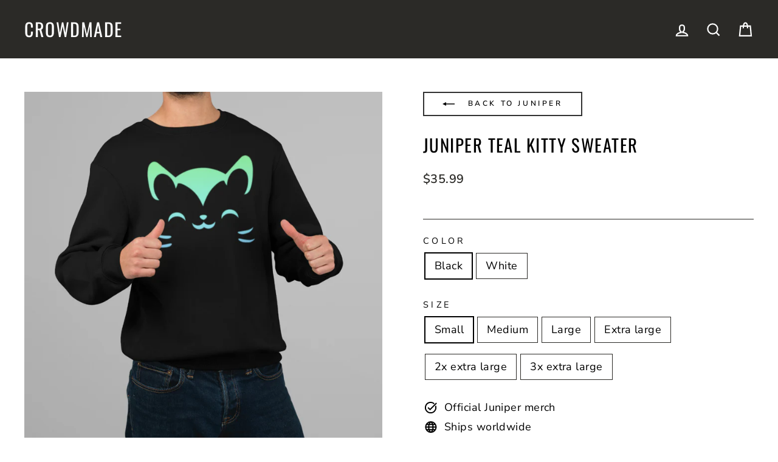

--- FILE ---
content_type: text/html; charset=utf-8
request_url: https://crowdmade.com/collections/junipergd/products/juniper-teal-kitty-sweater
body_size: 34828
content:















<!doctype html>
<html class="no-js" lang="en" dir="ltr">
<head>
  <meta charset="utf-8">
  <meta http-equiv="X-UA-Compatible" content="IE=edge,chrome=1">
  <meta name="viewport" content="width=device-width,initial-scale=1">
  <!--meta name="theme-color" content="#00e0c2"-->
  <meta name="theme-color" content="#333333" />

  <link rel="canonical" href="https://crowdmade.com/products/juniper-teal-kitty-sweater">
  <link rel="preconnect" href="https://cdn.shopify.com">
  <link rel="preconnect" href="https://fonts.shopifycdn.com">
  <link rel="dns-prefetch" href="https://productreviews.shopifycdn.com">
  <link rel="dns-prefetch" href="https://ajax.googleapis.com">
  <link rel="dns-prefetch" href="https://maps.googleapis.com">
  <link rel="dns-prefetch" href="https://maps.gstatic.com">

  
<link rel="shortcut icon" href="//crowdmade.com/cdn/shop/files/favicon_3206e9d2-14b1-43c3-bbb5-11170aceb8fc_32x32.png?v=1637262212" type="image/png" /><title>Juniper Teal Kitty Sweater
&ndash; Crowdmade
</title>
<meta property="og:site_name" content="Crowdmade">
  <meta property="og:url" content="https://crowdmade.com/products/juniper-teal-kitty-sweater">
  <meta property="og:title" content="Juniper Teal Kitty Sweater">
  <meta property="og:type" content="product">
  <meta property="og:description" content="Crowdmade partners with creators from YouTube, Instagram, and Snapchat to create the highest quality apparel and accessories that fans are proud to wear."><meta property="og:image" content="http://crowdmade.com/cdn/shop/products/sweatshirt-mockup-featuring-a-man-with-thumbs-up-31254_2_45ea3971-f925-476f-80c2-9c025d4d1fed.png?v=1607120566">
    <meta property="og:image:secure_url" content="https://crowdmade.com/cdn/shop/products/sweatshirt-mockup-featuring-a-man-with-thumbs-up-31254_2_45ea3971-f925-476f-80c2-9c025d4d1fed.png?v=1607120566">
    <meta property="og:image:width" content="900">
    <meta property="og:image:height" content="900"><meta name="twitter:site" content="@">
  <meta name="twitter:card" content="summary_large_image">
  <meta name="twitter:title" content="Juniper Teal Kitty Sweater">
  <meta name="twitter:description" content="Crowdmade partners with creators from YouTube, Instagram, and Snapchat to create the highest quality apparel and accessories that fans are proud to wear.">
<style data-shopify>@font-face {
  font-family: Oswald;
  font-weight: 400;
  font-style: normal;
  font-display: swap;
  src: url("//crowdmade.com/cdn/fonts/oswald/oswald_n4.7760ed7a63e536050f64bb0607ff70ce07a480bd.woff2") format("woff2"),
       url("//crowdmade.com/cdn/fonts/oswald/oswald_n4.ae5e497f60fc686568afe76e9ff1872693c533e9.woff") format("woff");
}

  @font-face {
  font-family: "Nunito Sans";
  font-weight: 400;
  font-style: normal;
  font-display: swap;
  src: url("//crowdmade.com/cdn/fonts/nunito_sans/nunitosans_n4.0276fe080df0ca4e6a22d9cb55aed3ed5ba6b1da.woff2") format("woff2"),
       url("//crowdmade.com/cdn/fonts/nunito_sans/nunitosans_n4.b4964bee2f5e7fd9c3826447e73afe2baad607b7.woff") format("woff");
}


  @font-face {
  font-family: "Nunito Sans";
  font-weight: 600;
  font-style: normal;
  font-display: swap;
  src: url("//crowdmade.com/cdn/fonts/nunito_sans/nunitosans_n6.6e9464eba570101a53130c8130a9e17a8eb55c21.woff2") format("woff2"),
       url("//crowdmade.com/cdn/fonts/nunito_sans/nunitosans_n6.25a0ac0c0a8a26038c7787054dd6058dfbc20fa8.woff") format("woff");
}

  @font-face {
  font-family: "Nunito Sans";
  font-weight: 400;
  font-style: italic;
  font-display: swap;
  src: url("//crowdmade.com/cdn/fonts/nunito_sans/nunitosans_i4.6e408730afac1484cf297c30b0e67c86d17fc586.woff2") format("woff2"),
       url("//crowdmade.com/cdn/fonts/nunito_sans/nunitosans_i4.c9b6dcbfa43622b39a5990002775a8381942ae38.woff") format("woff");
}

  @font-face {
  font-family: "Nunito Sans";
  font-weight: 600;
  font-style: italic;
  font-display: swap;
  src: url("//crowdmade.com/cdn/fonts/nunito_sans/nunitosans_i6.e62a4aa1de9af615155fca680231620b75369d24.woff2") format("woff2"),
       url("//crowdmade.com/cdn/fonts/nunito_sans/nunitosans_i6.84ec3dfef4c401afbcd538286a9d65b772072e4b.woff") format("woff");
}

</style><link href="//crowdmade.com/cdn/shop/t/21/assets/theme.css?v=79344849940965544191763963893" rel="stylesheet" type="text/css" media="all" />
<style data-shopify>:root {
    --typeHeaderPrimary: Oswald;
    --typeHeaderFallback: sans-serif;
    --typeHeaderSize: 34px;
    --typeHeaderWeight: 400;
    --typeHeaderLineHeight: 1.2;
    --typeHeaderSpacing: 0.05em;

    --typeBasePrimary:"Nunito Sans";
    --typeBaseFallback:sans-serif;
    --typeBaseSize: 18px;
    --typeBaseWeight: 400;
    --typeBaseSpacing: 0.025em;
    --typeBaseLineHeight: 1.5;

    --typeCollectionTitle: 20px;

    --iconWeight: 5px;
    --iconLinecaps: miter;

    
      --buttonRadius: 0px;
    

    --colorGridOverlayOpacity: 0.1;
  }

  .placeholder-content {
    background-image: linear-gradient(100deg, #ffffff 40%, #f7f7f7 63%, #ffffff 79%);
  }</style><script>
    document.documentElement.className = document.documentElement.className.replace('no-js', 'js');

    window.theme = window.theme || {};
    theme.routes = {
      home: "/",
      cart: "/cart.js",
      cartPage: "/cart",
      cartAdd: "/cart/add.js",
      cartChange: "/cart/change.js"
    };
    theme.strings = {
      soldOut: "Sold Out",
      unavailable: "Unavailable",
      inStockLabel: "In stock, ready to ship",
      stockLabel: "Low stock - [count] items left",
      willNotShipUntil: "Ready to ship [date]",
      willBeInStockAfter: "Back in stock [date]",
      waitingForStock: "Inventory on the way",
      savePrice: "Save [saved_amount]",
      cartEmpty: "Your cart is currently empty.",
      cartTermsConfirmation: "You must agree with the terms and conditions of sales to check out",
      searchCollections: "Collections:",
      searchPages: "Pages:",
      searchArticles: "Articles:"
    };
    theme.settings = {
      dynamicVariantsEnable: true,
      cartType: "page",
      isCustomerTemplate: false,
      moneyFormat: "${{amount}}",
      saveType: "dollar",
      productImageSize: "square",
      productImageCover: false,
      predictiveSearch: true,
      predictiveSearchType: "product,article,page,collection",
      quickView: false,
      themeName: 'Impulse',
      themeVersion: "5.1.2"
    };
  </script>

  
  <script>window.performance && window.performance.mark && window.performance.mark('shopify.content_for_header.start');</script><meta id="shopify-digital-wallet" name="shopify-digital-wallet" content="/17555355/digital_wallets/dialog">
<meta name="shopify-checkout-api-token" content="f08c51c8402c7e46962e214f9bca04ac">
<link rel="alternate" type="application/json+oembed" href="https://crowdmade.com/products/juniper-teal-kitty-sweater.oembed">
<script async="async" src="/checkouts/internal/preloads.js?locale=en-US"></script>
<script id="apple-pay-shop-capabilities" type="application/json">{"shopId":17555355,"countryCode":"US","currencyCode":"USD","merchantCapabilities":["supports3DS"],"merchantId":"gid:\/\/shopify\/Shop\/17555355","merchantName":"Crowdmade","requiredBillingContactFields":["postalAddress","email"],"requiredShippingContactFields":["postalAddress","email"],"shippingType":"shipping","supportedNetworks":["visa","masterCard","amex","discover","elo","jcb"],"total":{"type":"pending","label":"Crowdmade","amount":"1.00"},"shopifyPaymentsEnabled":true,"supportsSubscriptions":true}</script>
<script id="shopify-features" type="application/json">{"accessToken":"f08c51c8402c7e46962e214f9bca04ac","betas":["rich-media-storefront-analytics"],"domain":"crowdmade.com","predictiveSearch":true,"shopId":17555355,"locale":"en"}</script>
<script>var Shopify = Shopify || {};
Shopify.shop = "crowdm.myshopify.com";
Shopify.locale = "en";
Shopify.currency = {"active":"USD","rate":"1.0"};
Shopify.country = "US";
Shopify.theme = {"name":"USO-embed-fix","id":179503366418,"schema_name":"Impulse","schema_version":"5.1.2","theme_store_id":857,"role":"main"};
Shopify.theme.handle = "null";
Shopify.theme.style = {"id":null,"handle":null};
Shopify.cdnHost = "crowdmade.com/cdn";
Shopify.routes = Shopify.routes || {};
Shopify.routes.root = "/";</script>
<script type="module">!function(o){(o.Shopify=o.Shopify||{}).modules=!0}(window);</script>
<script>!function(o){function n(){var o=[];function n(){o.push(Array.prototype.slice.apply(arguments))}return n.q=o,n}var t=o.Shopify=o.Shopify||{};t.loadFeatures=n(),t.autoloadFeatures=n()}(window);</script>
<script id="shop-js-analytics" type="application/json">{"pageType":"product"}</script>
<script defer="defer" async type="module" src="//crowdmade.com/cdn/shopifycloud/shop-js/modules/v2/client.init-shop-cart-sync_C5BV16lS.en.esm.js"></script>
<script defer="defer" async type="module" src="//crowdmade.com/cdn/shopifycloud/shop-js/modules/v2/chunk.common_CygWptCX.esm.js"></script>
<script type="module">
  await import("//crowdmade.com/cdn/shopifycloud/shop-js/modules/v2/client.init-shop-cart-sync_C5BV16lS.en.esm.js");
await import("//crowdmade.com/cdn/shopifycloud/shop-js/modules/v2/chunk.common_CygWptCX.esm.js");

  window.Shopify.SignInWithShop?.initShopCartSync?.({"fedCMEnabled":true,"windoidEnabled":true});

</script>
<script>(function() {
  var isLoaded = false;
  function asyncLoad() {
    if (isLoaded) return;
    isLoaded = true;
    var urls = ["https:\/\/static.klaviyo.com\/onsite\/js\/klaviyo.js?company_id=VQ33JW\u0026shop=crowdm.myshopify.com","https:\/\/static.klaviyo.com\/onsite\/js\/klaviyo.js?company_id=VQ33JW\u0026shop=crowdm.myshopify.com","https:\/\/cdn.506.io\/eg\/script.js?shop=crowdm.myshopify.com","https:\/\/cdn.hextom.com\/js\/eventpromotionbar.js?shop=crowdm.myshopify.com","https:\/\/searchanise-ef84.kxcdn.com\/widgets\/shopify\/init.js?a=6T0k5d5f1Y\u0026shop=crowdm.myshopify.com"];
    for (var i = 0; i < urls.length; i++) {
      var s = document.createElement('script');
      s.type = 'text/javascript';
      s.async = true;
      s.src = urls[i];
      var x = document.getElementsByTagName('script')[0];
      x.parentNode.insertBefore(s, x);
    }
  };
  if(window.attachEvent) {
    window.attachEvent('onload', asyncLoad);
  } else {
    window.addEventListener('load', asyncLoad, false);
  }
})();</script>
<script id="__st">var __st={"a":17555355,"offset":-28800,"reqid":"0fa0130c-f232-411b-ba22-2667c34f4696-1768748100","pageurl":"crowdmade.com\/collections\/junipergd\/products\/juniper-teal-kitty-sweater","u":"5cb0ecaf926e","p":"product","rtyp":"product","rid":4717503217752};</script>
<script>window.ShopifyPaypalV4VisibilityTracking = true;</script>
<script id="captcha-bootstrap">!function(){'use strict';const t='contact',e='account',n='new_comment',o=[[t,t],['blogs',n],['comments',n],[t,'customer']],c=[[e,'customer_login'],[e,'guest_login'],[e,'recover_customer_password'],[e,'create_customer']],r=t=>t.map((([t,e])=>`form[action*='/${t}']:not([data-nocaptcha='true']) input[name='form_type'][value='${e}']`)).join(','),a=t=>()=>t?[...document.querySelectorAll(t)].map((t=>t.form)):[];function s(){const t=[...o],e=r(t);return a(e)}const i='password',u='form_key',d=['recaptcha-v3-token','g-recaptcha-response','h-captcha-response',i],f=()=>{try{return window.sessionStorage}catch{return}},m='__shopify_v',_=t=>t.elements[u];function p(t,e,n=!1){try{const o=window.sessionStorage,c=JSON.parse(o.getItem(e)),{data:r}=function(t){const{data:e,action:n}=t;return t[m]||n?{data:e,action:n}:{data:t,action:n}}(c);for(const[e,n]of Object.entries(r))t.elements[e]&&(t.elements[e].value=n);n&&o.removeItem(e)}catch(o){console.error('form repopulation failed',{error:o})}}const l='form_type',E='cptcha';function T(t){t.dataset[E]=!0}const w=window,h=w.document,L='Shopify',v='ce_forms',y='captcha';let A=!1;((t,e)=>{const n=(g='f06e6c50-85a8-45c8-87d0-21a2b65856fe',I='https://cdn.shopify.com/shopifycloud/storefront-forms-hcaptcha/ce_storefront_forms_captcha_hcaptcha.v1.5.2.iife.js',D={infoText:'Protected by hCaptcha',privacyText:'Privacy',termsText:'Terms'},(t,e,n)=>{const o=w[L][v],c=o.bindForm;if(c)return c(t,g,e,D).then(n);var r;o.q.push([[t,g,e,D],n]),r=I,A||(h.body.append(Object.assign(h.createElement('script'),{id:'captcha-provider',async:!0,src:r})),A=!0)});var g,I,D;w[L]=w[L]||{},w[L][v]=w[L][v]||{},w[L][v].q=[],w[L][y]=w[L][y]||{},w[L][y].protect=function(t,e){n(t,void 0,e),T(t)},Object.freeze(w[L][y]),function(t,e,n,w,h,L){const[v,y,A,g]=function(t,e,n){const i=e?o:[],u=t?c:[],d=[...i,...u],f=r(d),m=r(i),_=r(d.filter((([t,e])=>n.includes(e))));return[a(f),a(m),a(_),s()]}(w,h,L),I=t=>{const e=t.target;return e instanceof HTMLFormElement?e:e&&e.form},D=t=>v().includes(t);t.addEventListener('submit',(t=>{const e=I(t);if(!e)return;const n=D(e)&&!e.dataset.hcaptchaBound&&!e.dataset.recaptchaBound,o=_(e),c=g().includes(e)&&(!o||!o.value);(n||c)&&t.preventDefault(),c&&!n&&(function(t){try{if(!f())return;!function(t){const e=f();if(!e)return;const n=_(t);if(!n)return;const o=n.value;o&&e.removeItem(o)}(t);const e=Array.from(Array(32),(()=>Math.random().toString(36)[2])).join('');!function(t,e){_(t)||t.append(Object.assign(document.createElement('input'),{type:'hidden',name:u})),t.elements[u].value=e}(t,e),function(t,e){const n=f();if(!n)return;const o=[...t.querySelectorAll(`input[type='${i}']`)].map((({name:t})=>t)),c=[...d,...o],r={};for(const[a,s]of new FormData(t).entries())c.includes(a)||(r[a]=s);n.setItem(e,JSON.stringify({[m]:1,action:t.action,data:r}))}(t,e)}catch(e){console.error('failed to persist form',e)}}(e),e.submit())}));const S=(t,e)=>{t&&!t.dataset[E]&&(n(t,e.some((e=>e===t))),T(t))};for(const o of['focusin','change'])t.addEventListener(o,(t=>{const e=I(t);D(e)&&S(e,y())}));const B=e.get('form_key'),M=e.get(l),P=B&&M;t.addEventListener('DOMContentLoaded',(()=>{const t=y();if(P)for(const e of t)e.elements[l].value===M&&p(e,B);[...new Set([...A(),...v().filter((t=>'true'===t.dataset.shopifyCaptcha))])].forEach((e=>S(e,t)))}))}(h,new URLSearchParams(w.location.search),n,t,e,['guest_login'])})(!0,!0)}();</script>
<script integrity="sha256-4kQ18oKyAcykRKYeNunJcIwy7WH5gtpwJnB7kiuLZ1E=" data-source-attribution="shopify.loadfeatures" defer="defer" src="//crowdmade.com/cdn/shopifycloud/storefront/assets/storefront/load_feature-a0a9edcb.js" crossorigin="anonymous"></script>
<script data-source-attribution="shopify.dynamic_checkout.dynamic.init">var Shopify=Shopify||{};Shopify.PaymentButton=Shopify.PaymentButton||{isStorefrontPortableWallets:!0,init:function(){window.Shopify.PaymentButton.init=function(){};var t=document.createElement("script");t.src="https://crowdmade.com/cdn/shopifycloud/portable-wallets/latest/portable-wallets.en.js",t.type="module",document.head.appendChild(t)}};
</script>
<script data-source-attribution="shopify.dynamic_checkout.buyer_consent">
  function portableWalletsHideBuyerConsent(e){var t=document.getElementById("shopify-buyer-consent"),n=document.getElementById("shopify-subscription-policy-button");t&&n&&(t.classList.add("hidden"),t.setAttribute("aria-hidden","true"),n.removeEventListener("click",e))}function portableWalletsShowBuyerConsent(e){var t=document.getElementById("shopify-buyer-consent"),n=document.getElementById("shopify-subscription-policy-button");t&&n&&(t.classList.remove("hidden"),t.removeAttribute("aria-hidden"),n.addEventListener("click",e))}window.Shopify?.PaymentButton&&(window.Shopify.PaymentButton.hideBuyerConsent=portableWalletsHideBuyerConsent,window.Shopify.PaymentButton.showBuyerConsent=portableWalletsShowBuyerConsent);
</script>
<script data-source-attribution="shopify.dynamic_checkout.cart.bootstrap">document.addEventListener("DOMContentLoaded",(function(){function t(){return document.querySelector("shopify-accelerated-checkout-cart, shopify-accelerated-checkout")}if(t())Shopify.PaymentButton.init();else{new MutationObserver((function(e,n){t()&&(Shopify.PaymentButton.init(),n.disconnect())})).observe(document.body,{childList:!0,subtree:!0})}}));
</script>
<link id="shopify-accelerated-checkout-styles" rel="stylesheet" media="screen" href="https://crowdmade.com/cdn/shopifycloud/portable-wallets/latest/accelerated-checkout-backwards-compat.css" crossorigin="anonymous">
<style id="shopify-accelerated-checkout-cart">
        #shopify-buyer-consent {
  margin-top: 1em;
  display: inline-block;
  width: 100%;
}

#shopify-buyer-consent.hidden {
  display: none;
}

#shopify-subscription-policy-button {
  background: none;
  border: none;
  padding: 0;
  text-decoration: underline;
  font-size: inherit;
  cursor: pointer;
}

#shopify-subscription-policy-button::before {
  box-shadow: none;
}

      </style>

<script>window.performance && window.performance.mark && window.performance.mark('shopify.content_for_header.end');</script>
  





  <script type="text/javascript">
    
      window.__shgMoneyFormat = window.__shgMoneyFormat || {"AED":{"currency":"AED","currency_symbol":"د.إ","currency_symbol_location":"left","decimal_places":2,"decimal_separator":".","thousands_separator":","},"AFN":{"currency":"AFN","currency_symbol":"؋","currency_symbol_location":"left","decimal_places":2,"decimal_separator":".","thousands_separator":","},"ALL":{"currency":"ALL","currency_symbol":"L","currency_symbol_location":"left","decimal_places":2,"decimal_separator":".","thousands_separator":","},"AMD":{"currency":"AMD","currency_symbol":"դր.","currency_symbol_location":"left","decimal_places":2,"decimal_separator":".","thousands_separator":","},"ANG":{"currency":"ANG","currency_symbol":"ƒ","currency_symbol_location":"left","decimal_places":2,"decimal_separator":".","thousands_separator":","},"AUD":{"currency":"AUD","currency_symbol":"$","currency_symbol_location":"left","decimal_places":2,"decimal_separator":".","thousands_separator":","},"AWG":{"currency":"AWG","currency_symbol":"ƒ","currency_symbol_location":"left","decimal_places":2,"decimal_separator":".","thousands_separator":","},"AZN":{"currency":"AZN","currency_symbol":"₼","currency_symbol_location":"left","decimal_places":2,"decimal_separator":".","thousands_separator":","},"BAM":{"currency":"BAM","currency_symbol":"КМ","currency_symbol_location":"left","decimal_places":2,"decimal_separator":".","thousands_separator":","},"BBD":{"currency":"BBD","currency_symbol":"$","currency_symbol_location":"left","decimal_places":2,"decimal_separator":".","thousands_separator":","},"BDT":{"currency":"BDT","currency_symbol":"৳","currency_symbol_location":"left","decimal_places":2,"decimal_separator":".","thousands_separator":","},"BIF":{"currency":"BIF","currency_symbol":"Fr","currency_symbol_location":"left","decimal_places":2,"decimal_separator":".","thousands_separator":","},"BND":{"currency":"BND","currency_symbol":"$","currency_symbol_location":"left","decimal_places":2,"decimal_separator":".","thousands_separator":","},"BOB":{"currency":"BOB","currency_symbol":"Bs.","currency_symbol_location":"left","decimal_places":2,"decimal_separator":".","thousands_separator":","},"BSD":{"currency":"BSD","currency_symbol":"$","currency_symbol_location":"left","decimal_places":2,"decimal_separator":".","thousands_separator":","},"BWP":{"currency":"BWP","currency_symbol":"P","currency_symbol_location":"left","decimal_places":2,"decimal_separator":".","thousands_separator":","},"BZD":{"currency":"BZD","currency_symbol":"$","currency_symbol_location":"left","decimal_places":2,"decimal_separator":".","thousands_separator":","},"CAD":{"currency":"CAD","currency_symbol":"$","currency_symbol_location":"left","decimal_places":2,"decimal_separator":".","thousands_separator":","},"CDF":{"currency":"CDF","currency_symbol":"Fr","currency_symbol_location":"left","decimal_places":2,"decimal_separator":".","thousands_separator":","},"CHF":{"currency":"CHF","currency_symbol":"CHF","currency_symbol_location":"left","decimal_places":2,"decimal_separator":".","thousands_separator":","},"CNY":{"currency":"CNY","currency_symbol":"¥","currency_symbol_location":"left","decimal_places":2,"decimal_separator":".","thousands_separator":","},"CRC":{"currency":"CRC","currency_symbol":"₡","currency_symbol_location":"left","decimal_places":2,"decimal_separator":".","thousands_separator":","},"CVE":{"currency":"CVE","currency_symbol":"$","currency_symbol_location":"left","decimal_places":2,"decimal_separator":".","thousands_separator":","},"CZK":{"currency":"CZK","currency_symbol":"Kč","currency_symbol_location":"left","decimal_places":2,"decimal_separator":".","thousands_separator":","},"DJF":{"currency":"DJF","currency_symbol":"Fdj","currency_symbol_location":"left","decimal_places":2,"decimal_separator":".","thousands_separator":","},"DKK":{"currency":"DKK","currency_symbol":"kr.","currency_symbol_location":"left","decimal_places":2,"decimal_separator":".","thousands_separator":","},"DOP":{"currency":"DOP","currency_symbol":"$","currency_symbol_location":"left","decimal_places":2,"decimal_separator":".","thousands_separator":","},"DZD":{"currency":"DZD","currency_symbol":"د.ج","currency_symbol_location":"left","decimal_places":2,"decimal_separator":".","thousands_separator":","},"EGP":{"currency":"EGP","currency_symbol":"ج.م","currency_symbol_location":"left","decimal_places":2,"decimal_separator":".","thousands_separator":","},"ETB":{"currency":"ETB","currency_symbol":"Br","currency_symbol_location":"left","decimal_places":2,"decimal_separator":".","thousands_separator":","},"EUR":{"currency":"EUR","currency_symbol":"€","currency_symbol_location":"left","decimal_places":2,"decimal_separator":".","thousands_separator":","},"FJD":{"currency":"FJD","currency_symbol":"$","currency_symbol_location":"left","decimal_places":2,"decimal_separator":".","thousands_separator":","},"FKP":{"currency":"FKP","currency_symbol":"£","currency_symbol_location":"left","decimal_places":2,"decimal_separator":".","thousands_separator":","},"GBP":{"currency":"GBP","currency_symbol":"£","currency_symbol_location":"left","decimal_places":2,"decimal_separator":".","thousands_separator":","},"GMD":{"currency":"GMD","currency_symbol":"D","currency_symbol_location":"left","decimal_places":2,"decimal_separator":".","thousands_separator":","},"GNF":{"currency":"GNF","currency_symbol":"Fr","currency_symbol_location":"left","decimal_places":2,"decimal_separator":".","thousands_separator":","},"GTQ":{"currency":"GTQ","currency_symbol":"Q","currency_symbol_location":"left","decimal_places":2,"decimal_separator":".","thousands_separator":","},"GYD":{"currency":"GYD","currency_symbol":"$","currency_symbol_location":"left","decimal_places":2,"decimal_separator":".","thousands_separator":","},"HKD":{"currency":"HKD","currency_symbol":"$","currency_symbol_location":"left","decimal_places":2,"decimal_separator":".","thousands_separator":","},"HNL":{"currency":"HNL","currency_symbol":"L","currency_symbol_location":"left","decimal_places":2,"decimal_separator":".","thousands_separator":","},"HUF":{"currency":"HUF","currency_symbol":"Ft","currency_symbol_location":"left","decimal_places":2,"decimal_separator":".","thousands_separator":","},"IDR":{"currency":"IDR","currency_symbol":"Rp","currency_symbol_location":"left","decimal_places":2,"decimal_separator":".","thousands_separator":","},"ILS":{"currency":"ILS","currency_symbol":"₪","currency_symbol_location":"left","decimal_places":2,"decimal_separator":".","thousands_separator":","},"INR":{"currency":"INR","currency_symbol":"₹","currency_symbol_location":"left","decimal_places":2,"decimal_separator":".","thousands_separator":","},"ISK":{"currency":"ISK","currency_symbol":"kr.","currency_symbol_location":"left","decimal_places":2,"decimal_separator":".","thousands_separator":","},"JMD":{"currency":"JMD","currency_symbol":"$","currency_symbol_location":"left","decimal_places":2,"decimal_separator":".","thousands_separator":","},"JPY":{"currency":"JPY","currency_symbol":"¥","currency_symbol_location":"left","decimal_places":2,"decimal_separator":".","thousands_separator":","},"KES":{"currency":"KES","currency_symbol":"KSh","currency_symbol_location":"left","decimal_places":2,"decimal_separator":".","thousands_separator":","},"KGS":{"currency":"KGS","currency_symbol":"som","currency_symbol_location":"left","decimal_places":2,"decimal_separator":".","thousands_separator":","},"KHR":{"currency":"KHR","currency_symbol":"៛","currency_symbol_location":"left","decimal_places":2,"decimal_separator":".","thousands_separator":","},"KMF":{"currency":"KMF","currency_symbol":"Fr","currency_symbol_location":"left","decimal_places":2,"decimal_separator":".","thousands_separator":","},"KRW":{"currency":"KRW","currency_symbol":"₩","currency_symbol_location":"left","decimal_places":2,"decimal_separator":".","thousands_separator":","},"KYD":{"currency":"KYD","currency_symbol":"$","currency_symbol_location":"left","decimal_places":2,"decimal_separator":".","thousands_separator":","},"KZT":{"currency":"KZT","currency_symbol":"₸","currency_symbol_location":"left","decimal_places":2,"decimal_separator":".","thousands_separator":","},"LAK":{"currency":"LAK","currency_symbol":"₭","currency_symbol_location":"left","decimal_places":2,"decimal_separator":".","thousands_separator":","},"LBP":{"currency":"LBP","currency_symbol":"ل.ل","currency_symbol_location":"left","decimal_places":2,"decimal_separator":".","thousands_separator":","},"LKR":{"currency":"LKR","currency_symbol":"₨","currency_symbol_location":"left","decimal_places":2,"decimal_separator":".","thousands_separator":","},"MAD":{"currency":"MAD","currency_symbol":"د.م.","currency_symbol_location":"left","decimal_places":2,"decimal_separator":".","thousands_separator":","},"MDL":{"currency":"MDL","currency_symbol":"L","currency_symbol_location":"left","decimal_places":2,"decimal_separator":".","thousands_separator":","},"MKD":{"currency":"MKD","currency_symbol":"ден","currency_symbol_location":"left","decimal_places":2,"decimal_separator":".","thousands_separator":","},"MMK":{"currency":"MMK","currency_symbol":"K","currency_symbol_location":"left","decimal_places":2,"decimal_separator":".","thousands_separator":","},"MNT":{"currency":"MNT","currency_symbol":"₮","currency_symbol_location":"left","decimal_places":2,"decimal_separator":".","thousands_separator":","},"MOP":{"currency":"MOP","currency_symbol":"P","currency_symbol_location":"left","decimal_places":2,"decimal_separator":".","thousands_separator":","},"MUR":{"currency":"MUR","currency_symbol":"₨","currency_symbol_location":"left","decimal_places":2,"decimal_separator":".","thousands_separator":","},"MVR":{"currency":"MVR","currency_symbol":"MVR","currency_symbol_location":"left","decimal_places":2,"decimal_separator":".","thousands_separator":","},"MWK":{"currency":"MWK","currency_symbol":"MK","currency_symbol_location":"left","decimal_places":2,"decimal_separator":".","thousands_separator":","},"MYR":{"currency":"MYR","currency_symbol":"RM","currency_symbol_location":"left","decimal_places":2,"decimal_separator":".","thousands_separator":","},"NGN":{"currency":"NGN","currency_symbol":"₦","currency_symbol_location":"left","decimal_places":2,"decimal_separator":".","thousands_separator":","},"NIO":{"currency":"NIO","currency_symbol":"C$","currency_symbol_location":"left","decimal_places":2,"decimal_separator":".","thousands_separator":","},"NPR":{"currency":"NPR","currency_symbol":"Rs.","currency_symbol_location":"left","decimal_places":2,"decimal_separator":".","thousands_separator":","},"NZD":{"currency":"NZD","currency_symbol":"$","currency_symbol_location":"left","decimal_places":2,"decimal_separator":".","thousands_separator":","},"PEN":{"currency":"PEN","currency_symbol":"S/","currency_symbol_location":"left","decimal_places":2,"decimal_separator":".","thousands_separator":","},"PGK":{"currency":"PGK","currency_symbol":"K","currency_symbol_location":"left","decimal_places":2,"decimal_separator":".","thousands_separator":","},"PHP":{"currency":"PHP","currency_symbol":"₱","currency_symbol_location":"left","decimal_places":2,"decimal_separator":".","thousands_separator":","},"PKR":{"currency":"PKR","currency_symbol":"₨","currency_symbol_location":"left","decimal_places":2,"decimal_separator":".","thousands_separator":","},"PLN":{"currency":"PLN","currency_symbol":"zł","currency_symbol_location":"left","decimal_places":2,"decimal_separator":".","thousands_separator":","},"PYG":{"currency":"PYG","currency_symbol":"₲","currency_symbol_location":"left","decimal_places":2,"decimal_separator":".","thousands_separator":","},"QAR":{"currency":"QAR","currency_symbol":"ر.ق","currency_symbol_location":"left","decimal_places":2,"decimal_separator":".","thousands_separator":","},"RON":{"currency":"RON","currency_symbol":"Lei","currency_symbol_location":"left","decimal_places":2,"decimal_separator":".","thousands_separator":","},"RSD":{"currency":"RSD","currency_symbol":"РСД","currency_symbol_location":"left","decimal_places":2,"decimal_separator":".","thousands_separator":","},"RWF":{"currency":"RWF","currency_symbol":"FRw","currency_symbol_location":"left","decimal_places":2,"decimal_separator":".","thousands_separator":","},"SAR":{"currency":"SAR","currency_symbol":"ر.س","currency_symbol_location":"left","decimal_places":2,"decimal_separator":".","thousands_separator":","},"SBD":{"currency":"SBD","currency_symbol":"$","currency_symbol_location":"left","decimal_places":2,"decimal_separator":".","thousands_separator":","},"SEK":{"currency":"SEK","currency_symbol":"kr","currency_symbol_location":"left","decimal_places":2,"decimal_separator":".","thousands_separator":","},"SGD":{"currency":"SGD","currency_symbol":"$","currency_symbol_location":"left","decimal_places":2,"decimal_separator":".","thousands_separator":","},"SHP":{"currency":"SHP","currency_symbol":"£","currency_symbol_location":"left","decimal_places":2,"decimal_separator":".","thousands_separator":","},"SLL":{"currency":"SLL","currency_symbol":"Le","currency_symbol_location":"left","decimal_places":2,"decimal_separator":".","thousands_separator":","},"STD":{"currency":"STD","currency_symbol":"Db","currency_symbol_location":"left","decimal_places":2,"decimal_separator":".","thousands_separator":","},"THB":{"currency":"THB","currency_symbol":"฿","currency_symbol_location":"left","decimal_places":2,"decimal_separator":".","thousands_separator":","},"TJS":{"currency":"TJS","currency_symbol":"ЅМ","currency_symbol_location":"left","decimal_places":2,"decimal_separator":".","thousands_separator":","},"TOP":{"currency":"TOP","currency_symbol":"T$","currency_symbol_location":"left","decimal_places":2,"decimal_separator":".","thousands_separator":","},"TTD":{"currency":"TTD","currency_symbol":"$","currency_symbol_location":"left","decimal_places":2,"decimal_separator":".","thousands_separator":","},"TWD":{"currency":"TWD","currency_symbol":"$","currency_symbol_location":"left","decimal_places":2,"decimal_separator":".","thousands_separator":","},"TZS":{"currency":"TZS","currency_symbol":"Sh","currency_symbol_location":"left","decimal_places":2,"decimal_separator":".","thousands_separator":","},"UAH":{"currency":"UAH","currency_symbol":"₴","currency_symbol_location":"left","decimal_places":2,"decimal_separator":".","thousands_separator":","},"UGX":{"currency":"UGX","currency_symbol":"USh","currency_symbol_location":"left","decimal_places":2,"decimal_separator":".","thousands_separator":","},"USD":{"currency":"USD","currency_symbol":"$","currency_symbol_location":"left","decimal_places":2,"decimal_separator":".","thousands_separator":","},"UYU":{"currency":"UYU","currency_symbol":"$U","currency_symbol_location":"left","decimal_places":2,"decimal_separator":".","thousands_separator":","},"UZS":{"currency":"UZS","currency_symbol":"so'm","currency_symbol_location":"left","decimal_places":2,"decimal_separator":".","thousands_separator":","},"VND":{"currency":"VND","currency_symbol":"₫","currency_symbol_location":"left","decimal_places":2,"decimal_separator":".","thousands_separator":","},"VUV":{"currency":"VUV","currency_symbol":"Vt","currency_symbol_location":"left","decimal_places":2,"decimal_separator":".","thousands_separator":","},"WST":{"currency":"WST","currency_symbol":"T","currency_symbol_location":"left","decimal_places":2,"decimal_separator":".","thousands_separator":","},"XAF":{"currency":"XAF","currency_symbol":"CFA","currency_symbol_location":"left","decimal_places":2,"decimal_separator":".","thousands_separator":","},"XCD":{"currency":"XCD","currency_symbol":"$","currency_symbol_location":"left","decimal_places":2,"decimal_separator":".","thousands_separator":","},"XOF":{"currency":"XOF","currency_symbol":"Fr","currency_symbol_location":"left","decimal_places":2,"decimal_separator":".","thousands_separator":","},"XPF":{"currency":"XPF","currency_symbol":"Fr","currency_symbol_location":"left","decimal_places":2,"decimal_separator":".","thousands_separator":","},"YER":{"currency":"YER","currency_symbol":"﷼","currency_symbol_location":"left","decimal_places":2,"decimal_separator":".","thousands_separator":","}};
    
    window.__shgCurrentCurrencyCode = window.__shgCurrentCurrencyCode || {
      currency: "USD",
      currency_symbol: "$",
      decimal_separator: ".",
      thousands_separator: ",",
      decimal_places: 2,
      currency_symbol_location: "left"
    };
  </script>



<link rel="preload" as="style" href="//crowdmade.com/cdn/shop/t/21/assets/currency-flags.css" onload="this.onload=null;this.rel='stylesheet'">
    <link rel="stylesheet" href="//crowdmade.com/cdn/shop/t/21/assets/currency-flags.css"><script src="//crowdmade.com/cdn/shop/t/21/assets/vendor-scripts-v10.js" defer="defer"></script>
  <script src="//crowdmade.com/cdn/shop/t/21/assets/theme.min.js?v=7866573014319329831753218114" defer="defer"></script>

<script type="text/javascript">
  
    window.SHG_CUSTOMER = null;
  
</script>








  
  <!-- Global site tag (gtag.js) - Google Analytics -->
  <script async src="https://www.googletagmanager.com/gtag/js?id=G-6T0G0CZSTX"></script>
  <script defer data-domain="crowdmade.com" src="https://plausible.io/js/script.js"></script>
  <script>
    window.dataLayer = window.dataLayer || [];
    function gtag(){dataLayer.push(arguments);}
    gtag('js', new Date());

    gtag('config', 'G-6T0G0CZSTX');
  </script>


            <!-- giftbox-script -->
            <script src="//crowdmade.com/cdn/shop/t/21/assets/giftbox-config.js?v=111603181540343972631753218110" type="text/javascript"></script>
            <!-- / giftbox-script -->
            
<!-- BEGIN app block: shopify://apps/eg-auto-add-to-cart/blocks/app-embed/0f7d4f74-1e89-4820-aec4-6564d7e535d2 -->










  
    <script
      async
      type="text/javascript"
      src="https://cdn.506.io/eg/script.js?shop=crowdm.myshopify.com&v=7"
    ></script>
  



  <meta id="easygift-shop" itemid="c2hvcF8kXzE3Njg3NDgxMDE=" content="{&quot;isInstalled&quot;:true,&quot;installedOn&quot;:&quot;2021-11-19T23:15:49.667Z&quot;,&quot;appVersion&quot;:&quot;3.0&quot;,&quot;subscriptionName&quot;:&quot;Standard&quot;,&quot;cartAnalytics&quot;:true,&quot;freeTrialEndsOn&quot;:null,&quot;settings&quot;:{&quot;reminderBannerStyle&quot;:{&quot;position&quot;:{&quot;horizontal&quot;:&quot;right&quot;,&quot;vertical&quot;:&quot;bottom&quot;},&quot;primaryColor&quot;:&quot;#000000&quot;,&quot;cssStyles&quot;:&quot;&quot;,&quot;headerText&quot;:&quot;&quot;,&quot;subHeaderText&quot;:&quot;&quot;,&quot;showImage&quot;:false,&quot;imageUrl&quot;:null,&quot;displayAfter&quot;:5,&quot;closingMode&quot;:&quot;doNotAutoClose&quot;,&quot;selfcloseAfter&quot;:5,&quot;reshowBannerAfter&quot;:&quot;everyNewSession&quot;},&quot;addedItemIdentifier&quot;:&quot;_Gifted&quot;,&quot;ignoreOtherAppLineItems&quot;:null,&quot;customVariantsInfoLifetimeMins&quot;:1440,&quot;redirectPath&quot;:null,&quot;ignoreNonStandardCartRequests&quot;:false,&quot;bannerStyle&quot;:{&quot;position&quot;:{&quot;horizontal&quot;:&quot;right&quot;,&quot;vertical&quot;:&quot;bottom&quot;},&quot;primaryColor&quot;:&quot;#000000&quot;,&quot;cssStyles&quot;:null},&quot;themePresetId&quot;:null,&quot;notificationStyle&quot;:{&quot;position&quot;:{&quot;horizontal&quot;:null,&quot;vertical&quot;:null},&quot;primaryColor&quot;:null,&quot;duration&quot;:null,&quot;cssStyles&quot;:null,&quot;hasCustomizations&quot;:false},&quot;fetchCartData&quot;:false,&quot;useLocalStorage&quot;:{&quot;expiryMinutes&quot;:null,&quot;enabled&quot;:false},&quot;popupStyle&quot;:{&quot;primaryColor&quot;:null,&quot;secondaryColor&quot;:null,&quot;cssStyles&quot;:null,&quot;addButtonText&quot;:null,&quot;dismissButtonText&quot;:null,&quot;outOfStockButtonText&quot;:null,&quot;imageUrl&quot;:null,&quot;showProductLink&quot;:false,&quot;hasCustomizations&quot;:false,&quot;subscriptionLabel&quot;:&quot;Subscription Plan&quot;},&quot;refreshAfterBannerClick&quot;:false,&quot;disableReapplyRules&quot;:false,&quot;disableReloadOnFailedAddition&quot;:false,&quot;autoReloadCartPage&quot;:false,&quot;ajaxRedirectPath&quot;:null,&quot;allowSimultaneousRequests&quot;:false,&quot;applyRulesOnCheckout&quot;:false,&quot;enableCartCtrlOverrides&quot;:true,&quot;scriptSettings&quot;:{&quot;branding&quot;:{&quot;show&quot;:false,&quot;removalRequestSent&quot;:null},&quot;productPageRedirection&quot;:{&quot;enabled&quot;:false,&quot;products&quot;:[],&quot;redirectionURL&quot;:&quot;\/&quot;},&quot;debugging&quot;:{&quot;enabled&quot;:false,&quot;enabledOn&quot;:null,&quot;stringifyObj&quot;:false},&quot;customCSS&quot;:null,&quot;delayUpdates&quot;:2000,&quot;decodePayload&quot;:false,&quot;hideAlertsOnFrontend&quot;:false,&quot;removeEGPropertyFromSplitActionLineItems&quot;:false,&quot;fetchProductInfoFromSavedDomain&quot;:false,&quot;enableBuyNowInterceptions&quot;:false,&quot;removeProductsAddedFromExpiredRules&quot;:false,&quot;useFinalPrice&quot;:false,&quot;hideGiftedPropertyText&quot;:false,&quot;fetchCartDataBeforeRequest&quot;:false}},&quot;translations&quot;:null,&quot;defaultLocale&quot;:&quot;en&quot;,&quot;shopDomain&quot;:&quot;crowdmade.com&quot;}">


<script defer>
  (async function() {
    try {

      const blockVersion = "v3"
      if (blockVersion != "v3") {
        return
      }

      let metaErrorFlag = false;
      if (metaErrorFlag) {
        return
      }

      // Parse metafields as JSON
      const metafields = {"easygift-rule-692935192995a62aca43eecf":{"schedule":{"enabled":true,"starts":"2025-11-28T05:30:00Z","ends":"2025-12-02T07:59:00Z"},"trigger":{"productTags":{"targets":[],"collectionInfo":null,"sellingPlan":null},"type":"cartValue","minCartValue":35,"hasUpperCartValue":false,"upperCartValue":null,"products":[],"collections":[],"condition":null,"conditionMin":null,"conditionMax":null,"collectionSellingPlanType":null},"action":{"notification":{"enabled":true,"headerText":"Black Friday Deal!","subHeaderText":"$5 Gift certificate for every $35 spent (maximum 3 free gift certificates)","showImage":false,"imageUrl":""},"discount":{"type":null,"title":null,"code":null,"id":null,"createdByEasyGift":false,"easygiftAppDiscount":false,"issue":null,"value":null,"discountType":null},"popupOptions":{"headline":null,"subHeadline":null,"showItemsPrice":false,"popupDismissable":false,"imageUrl":null,"persistPopup":false,"rewardQuantity":1,"showDiscountedPrice":false,"hideOOSItems":false,"showVariantsSeparately":false},"banner":{"enabled":false,"headerText":null,"imageUrl":null,"subHeaderText":null,"showImage":false,"displayAfter":"5","closingMode":"doNotAutoClose","selfcloseAfter":"5","reshowBannerAfter":"everyNewSession","redirectLink":null},"type":"addAutomatically","products":[{"name":"Crowdmade Gift Certificate - 5.00","variantId":"47556943118610","variantGid":"gid:\/\/shopify\/ProductVariant\/47556943118610","productGid":"gid:\/\/shopify\/Product\/8928996065554","quantity":1,"handle":"crowdmade-gift-certificate"}],"limit":3,"preventProductRemoval":true,"addAvailableProducts":false},"targeting":{"link":{"destination":null,"data":null,"cookieLifetime":14},"additionalCriteria":{"geo":{"include":[],"exclude":[]},"type":null,"customerTags":[],"customerTagsExcluded":[],"customerId":[],"orderCount":null,"hasOrderCountMax":false,"orderCountMax":null,"totalSpent":null,"hasTotalSpentMax":false,"totalSpentMax":null},"type":"all"},"settings":{"worksInReverse":true,"runsOncePerSession":false,"preventAddedItemPurchase":true,"showReminderBanner":false},"_id":"692935192995a62aca43eecf","name":"Crowdmade Cash 2025","store":"6092eab9e45f063ef7b46ec1","shop":"crowdm","active":true,"translations":null,"createdAt":"2025-11-28T05:37:29.568Z","updatedAt":"2025-11-28T05:37:29.568Z","__v":0}};

      // Process metafields in JavaScript
      let savedRulesArray = [];
      for (const [key, value] of Object.entries(metafields)) {
        if (value) {
          for (const prop in value) {
            // avoiding Object.Keys for performance gain -- no need to make an array of keys.
            savedRulesArray.push(value);
            break;
          }
        }
      }

      const metaTag = document.createElement('meta');
      metaTag.id = 'easygift-rules';
      metaTag.content = JSON.stringify(savedRulesArray);
      metaTag.setAttribute('itemid', 'cnVsZXNfJF8xNzY4NzQ4MTAx');

      document.head.appendChild(metaTag);
      } catch (err) {
        
      }
  })();
</script>


  <script
    type="text/javascript"
    defer
  >

    (function () {
      try {
        window.EG_INFO = window.EG_INFO || {};
        var shopInfo = {"isInstalled":true,"installedOn":"2021-11-19T23:15:49.667Z","appVersion":"3.0","subscriptionName":"Standard","cartAnalytics":true,"freeTrialEndsOn":null,"settings":{"reminderBannerStyle":{"position":{"horizontal":"right","vertical":"bottom"},"primaryColor":"#000000","cssStyles":"","headerText":"","subHeaderText":"","showImage":false,"imageUrl":null,"displayAfter":5,"closingMode":"doNotAutoClose","selfcloseAfter":5,"reshowBannerAfter":"everyNewSession"},"addedItemIdentifier":"_Gifted","ignoreOtherAppLineItems":null,"customVariantsInfoLifetimeMins":1440,"redirectPath":null,"ignoreNonStandardCartRequests":false,"bannerStyle":{"position":{"horizontal":"right","vertical":"bottom"},"primaryColor":"#000000","cssStyles":null},"themePresetId":null,"notificationStyle":{"position":{"horizontal":null,"vertical":null},"primaryColor":null,"duration":null,"cssStyles":null,"hasCustomizations":false},"fetchCartData":false,"useLocalStorage":{"expiryMinutes":null,"enabled":false},"popupStyle":{"primaryColor":null,"secondaryColor":null,"cssStyles":null,"addButtonText":null,"dismissButtonText":null,"outOfStockButtonText":null,"imageUrl":null,"showProductLink":false,"hasCustomizations":false,"subscriptionLabel":"Subscription Plan"},"refreshAfterBannerClick":false,"disableReapplyRules":false,"disableReloadOnFailedAddition":false,"autoReloadCartPage":false,"ajaxRedirectPath":null,"allowSimultaneousRequests":false,"applyRulesOnCheckout":false,"enableCartCtrlOverrides":true,"scriptSettings":{"branding":{"show":false,"removalRequestSent":null},"productPageRedirection":{"enabled":false,"products":[],"redirectionURL":"\/"},"debugging":{"enabled":false,"enabledOn":null,"stringifyObj":false},"customCSS":null,"delayUpdates":2000,"decodePayload":false,"hideAlertsOnFrontend":false,"removeEGPropertyFromSplitActionLineItems":false,"fetchProductInfoFromSavedDomain":false,"enableBuyNowInterceptions":false,"removeProductsAddedFromExpiredRules":false,"useFinalPrice":false,"hideGiftedPropertyText":false,"fetchCartDataBeforeRequest":false}},"translations":null,"defaultLocale":"en","shopDomain":"crowdmade.com"};
        var productRedirectionEnabled = shopInfo.settings.scriptSettings.productPageRedirection.enabled;
        if (["Unlimited", "Enterprise"].includes(shopInfo.subscriptionName) && productRedirectionEnabled) {
          var products = shopInfo.settings.scriptSettings.productPageRedirection.products;
          if (products.length > 0) {
            var productIds = products.map(function(prod) {
              var productGid = prod.id;
              var productIdNumber = parseInt(productGid.split('/').pop());
              return productIdNumber;
            });
            var productInfo = {"id":4717503217752,"title":"Juniper Teal Kitty Sweater","handle":"juniper-teal-kitty-sweater","description":"","published_at":"2020-08-25T09:19:26-07:00","created_at":"2020-08-07T09:26:56-07:00","vendor":"Crowdmade Print","type":"Sweatshirts","tags":["_slug-junipergd","Black Friday 2022","Black Friday 2023","Black Friday 2024","Black Friday 2025","Category:Outerwear","Code:GILDAN_18000","Collection:junipergd","Creator_Juniper","Gender:Mens","Group:Apparel","OutfitID:77","Product_Sweatshirts"],"price":3599,"price_min":3599,"price_max":3699,"available":true,"price_varies":true,"compare_at_price":null,"compare_at_price_min":0,"compare_at_price_max":0,"compare_at_price_varies":false,"variants":[{"id":33232085024856,"title":"Black \/ Small","option1":"Black","option2":"Small","option3":null,"sku":"sku_1d0993589f713bc6c5ab01ea588e1ef6","requires_shipping":true,"taxable":true,"featured_image":{"id":16056836325464,"product_id":4717503217752,"position":1,"created_at":"2020-12-04T14:21:36-08:00","updated_at":"2020-12-04T14:22:46-08:00","alt":null,"width":900,"height":900,"src":"\/\/crowdmade.com\/cdn\/shop\/products\/sweatshirt-mockup-featuring-a-man-with-thumbs-up-31254_2_45ea3971-f925-476f-80c2-9c025d4d1fed.png?v=1607120566","variant_ids":[33232085024856]},"available":true,"name":"Juniper Teal Kitty Sweater - Black \/ Small","public_title":"Black \/ Small","options":["Black","Small"],"price":3599,"weight":312,"compare_at_price":null,"inventory_quantity":35,"inventory_management":"shopify","inventory_policy":"deny","barcode":"","featured_media":{"alt":null,"id":8232396193880,"position":1,"preview_image":{"aspect_ratio":1.0,"height":900,"width":900,"src":"\/\/crowdmade.com\/cdn\/shop\/products\/sweatshirt-mockup-featuring-a-man-with-thumbs-up-31254_2_45ea3971-f925-476f-80c2-9c025d4d1fed.png?v=1607120566"}},"requires_selling_plan":false,"selling_plan_allocations":[]},{"id":33232085057624,"title":"White \/ Small","option1":"White","option2":"Small","option3":null,"sku":"sku_468db21083e3874cdbe82b60e09d18fc","requires_shipping":true,"taxable":true,"featured_image":{"id":15370974134360,"product_id":4717503217752,"position":3,"created_at":"2020-08-07T09:27:18-07:00","updated_at":"2020-12-04T14:21:36-08:00","alt":null,"width":1000,"height":1000,"src":"\/\/crowdmade.com\/cdn\/shop\/products\/Juniper_New_Design_Sweater_-_White.jpg?v=1607120496","variant_ids":[33232085057624,33232085123160,33232085188696,33232085254232,33232085319768,33232085385304]},"available":true,"name":"Juniper Teal Kitty Sweater - White \/ Small","public_title":"White \/ Small","options":["White","Small"],"price":3599,"weight":312,"compare_at_price":null,"inventory_quantity":35,"inventory_management":"shopify","inventory_policy":"deny","barcode":"","featured_media":{"alt":null,"id":7545851478104,"position":3,"preview_image":{"aspect_ratio":1.0,"height":1000,"width":1000,"src":"\/\/crowdmade.com\/cdn\/shop\/products\/Juniper_New_Design_Sweater_-_White.jpg?v=1607120496"}},"requires_selling_plan":false,"selling_plan_allocations":[]},{"id":33232085090392,"title":"Black \/ Medium","option1":"Black","option2":"Medium","option3":null,"sku":"sku_aa962ecfa50ec4d37846ba2e287273d4","requires_shipping":true,"taxable":true,"featured_image":{"id":15370973053016,"product_id":4717503217752,"position":2,"created_at":"2020-08-07T09:27:14-07:00","updated_at":"2020-12-04T14:21:37-08:00","alt":null,"width":1000,"height":1000,"src":"\/\/crowdmade.com\/cdn\/shop\/products\/Juniper_New_Design_Sweater_-_Black.jpg?v=1607120497","variant_ids":[33232085090392,33232085155928,33232085221464,33232085287000,33232085352536]},"available":true,"name":"Juniper Teal Kitty Sweater - Black \/ Medium","public_title":"Black \/ Medium","options":["Black","Medium"],"price":3599,"weight":383,"compare_at_price":null,"inventory_quantity":35,"inventory_management":"shopify","inventory_policy":"deny","barcode":"","featured_media":{"alt":null,"id":7545850658904,"position":2,"preview_image":{"aspect_ratio":1.0,"height":1000,"width":1000,"src":"\/\/crowdmade.com\/cdn\/shop\/products\/Juniper_New_Design_Sweater_-_Black.jpg?v=1607120497"}},"requires_selling_plan":false,"selling_plan_allocations":[]},{"id":33232085123160,"title":"White \/ Medium","option1":"White","option2":"Medium","option3":null,"sku":"sku_470ca489fec26cd1fbedded093d533f9","requires_shipping":true,"taxable":true,"featured_image":{"id":15370974134360,"product_id":4717503217752,"position":3,"created_at":"2020-08-07T09:27:18-07:00","updated_at":"2020-12-04T14:21:36-08:00","alt":null,"width":1000,"height":1000,"src":"\/\/crowdmade.com\/cdn\/shop\/products\/Juniper_New_Design_Sweater_-_White.jpg?v=1607120496","variant_ids":[33232085057624,33232085123160,33232085188696,33232085254232,33232085319768,33232085385304]},"available":true,"name":"Juniper Teal Kitty Sweater - White \/ Medium","public_title":"White \/ Medium","options":["White","Medium"],"price":3599,"weight":383,"compare_at_price":null,"inventory_quantity":35,"inventory_management":"shopify","inventory_policy":"deny","barcode":"","featured_media":{"alt":null,"id":7545851478104,"position":3,"preview_image":{"aspect_ratio":1.0,"height":1000,"width":1000,"src":"\/\/crowdmade.com\/cdn\/shop\/products\/Juniper_New_Design_Sweater_-_White.jpg?v=1607120496"}},"requires_selling_plan":false,"selling_plan_allocations":[]},{"id":33232085155928,"title":"Black \/ Large","option1":"Black","option2":"Large","option3":null,"sku":"sku_2fdbfd834785413a974e86050c9398da","requires_shipping":true,"taxable":true,"featured_image":{"id":15370973053016,"product_id":4717503217752,"position":2,"created_at":"2020-08-07T09:27:14-07:00","updated_at":"2020-12-04T14:21:37-08:00","alt":null,"width":1000,"height":1000,"src":"\/\/crowdmade.com\/cdn\/shop\/products\/Juniper_New_Design_Sweater_-_Black.jpg?v=1607120497","variant_ids":[33232085090392,33232085155928,33232085221464,33232085287000,33232085352536]},"available":true,"name":"Juniper Teal Kitty Sweater - Black \/ Large","public_title":"Black \/ Large","options":["Black","Large"],"price":3599,"weight":394,"compare_at_price":null,"inventory_quantity":35,"inventory_management":"shopify","inventory_policy":"deny","barcode":"","featured_media":{"alt":null,"id":7545850658904,"position":2,"preview_image":{"aspect_ratio":1.0,"height":1000,"width":1000,"src":"\/\/crowdmade.com\/cdn\/shop\/products\/Juniper_New_Design_Sweater_-_Black.jpg?v=1607120497"}},"requires_selling_plan":false,"selling_plan_allocations":[]},{"id":33232085188696,"title":"White \/ Large","option1":"White","option2":"Large","option3":null,"sku":"sku_94c0aa49c56fa7b24e9aa6f70d7c8ec8","requires_shipping":true,"taxable":true,"featured_image":{"id":15370974134360,"product_id":4717503217752,"position":3,"created_at":"2020-08-07T09:27:18-07:00","updated_at":"2020-12-04T14:21:36-08:00","alt":null,"width":1000,"height":1000,"src":"\/\/crowdmade.com\/cdn\/shop\/products\/Juniper_New_Design_Sweater_-_White.jpg?v=1607120496","variant_ids":[33232085057624,33232085123160,33232085188696,33232085254232,33232085319768,33232085385304]},"available":true,"name":"Juniper Teal Kitty Sweater - White \/ Large","public_title":"White \/ Large","options":["White","Large"],"price":3599,"weight":394,"compare_at_price":null,"inventory_quantity":35,"inventory_management":"shopify","inventory_policy":"deny","barcode":"","featured_media":{"alt":null,"id":7545851478104,"position":3,"preview_image":{"aspect_ratio":1.0,"height":1000,"width":1000,"src":"\/\/crowdmade.com\/cdn\/shop\/products\/Juniper_New_Design_Sweater_-_White.jpg?v=1607120496"}},"requires_selling_plan":false,"selling_plan_allocations":[]},{"id":33232085221464,"title":"Black \/ Extra large","option1":"Black","option2":"Extra large","option3":null,"sku":"sku_b5efa31f4997846e57b6bd2a9cbcef40","requires_shipping":true,"taxable":true,"featured_image":{"id":15370973053016,"product_id":4717503217752,"position":2,"created_at":"2020-08-07T09:27:14-07:00","updated_at":"2020-12-04T14:21:37-08:00","alt":null,"width":1000,"height":1000,"src":"\/\/crowdmade.com\/cdn\/shop\/products\/Juniper_New_Design_Sweater_-_Black.jpg?v=1607120497","variant_ids":[33232085090392,33232085155928,33232085221464,33232085287000,33232085352536]},"available":true,"name":"Juniper Teal Kitty Sweater - Black \/ Extra large","public_title":"Black \/ Extra large","options":["Black","Extra large"],"price":3599,"weight":442,"compare_at_price":null,"inventory_quantity":35,"inventory_management":"shopify","inventory_policy":"deny","barcode":"","featured_media":{"alt":null,"id":7545850658904,"position":2,"preview_image":{"aspect_ratio":1.0,"height":1000,"width":1000,"src":"\/\/crowdmade.com\/cdn\/shop\/products\/Juniper_New_Design_Sweater_-_Black.jpg?v=1607120497"}},"requires_selling_plan":false,"selling_plan_allocations":[]},{"id":33232085254232,"title":"White \/ Extra large","option1":"White","option2":"Extra large","option3":null,"sku":"sku_dca8a55804fdde30ae4fc468a3c54c17","requires_shipping":true,"taxable":true,"featured_image":{"id":15370974134360,"product_id":4717503217752,"position":3,"created_at":"2020-08-07T09:27:18-07:00","updated_at":"2020-12-04T14:21:36-08:00","alt":null,"width":1000,"height":1000,"src":"\/\/crowdmade.com\/cdn\/shop\/products\/Juniper_New_Design_Sweater_-_White.jpg?v=1607120496","variant_ids":[33232085057624,33232085123160,33232085188696,33232085254232,33232085319768,33232085385304]},"available":true,"name":"Juniper Teal Kitty Sweater - White \/ Extra large","public_title":"White \/ Extra large","options":["White","Extra large"],"price":3599,"weight":442,"compare_at_price":null,"inventory_quantity":35,"inventory_management":"shopify","inventory_policy":"deny","barcode":"","featured_media":{"alt":null,"id":7545851478104,"position":3,"preview_image":{"aspect_ratio":1.0,"height":1000,"width":1000,"src":"\/\/crowdmade.com\/cdn\/shop\/products\/Juniper_New_Design_Sweater_-_White.jpg?v=1607120496"}},"requires_selling_plan":false,"selling_plan_allocations":[]},{"id":33232085287000,"title":"Black \/ 2x extra large","option1":"Black","option2":"2x extra large","option3":null,"sku":"sku_b066f83066ce1f18be7b4f2f3348317e","requires_shipping":true,"taxable":true,"featured_image":{"id":15370973053016,"product_id":4717503217752,"position":2,"created_at":"2020-08-07T09:27:14-07:00","updated_at":"2020-12-04T14:21:37-08:00","alt":null,"width":1000,"height":1000,"src":"\/\/crowdmade.com\/cdn\/shop\/products\/Juniper_New_Design_Sweater_-_Black.jpg?v=1607120497","variant_ids":[33232085090392,33232085155928,33232085221464,33232085287000,33232085352536]},"available":true,"name":"Juniper Teal Kitty Sweater - Black \/ 2x extra large","public_title":"Black \/ 2x extra large","options":["Black","2x extra large"],"price":3599,"weight":471,"compare_at_price":null,"inventory_quantity":35,"inventory_management":"shopify","inventory_policy":"deny","barcode":"","featured_media":{"alt":null,"id":7545850658904,"position":2,"preview_image":{"aspect_ratio":1.0,"height":1000,"width":1000,"src":"\/\/crowdmade.com\/cdn\/shop\/products\/Juniper_New_Design_Sweater_-_Black.jpg?v=1607120497"}},"requires_selling_plan":false,"selling_plan_allocations":[]},{"id":33232085319768,"title":"White \/ 2x extra large","option1":"White","option2":"2x extra large","option3":null,"sku":"sku_d5810d5a8c10ad65e79b24d73b5ddd9b","requires_shipping":true,"taxable":true,"featured_image":{"id":15370974134360,"product_id":4717503217752,"position":3,"created_at":"2020-08-07T09:27:18-07:00","updated_at":"2020-12-04T14:21:36-08:00","alt":null,"width":1000,"height":1000,"src":"\/\/crowdmade.com\/cdn\/shop\/products\/Juniper_New_Design_Sweater_-_White.jpg?v=1607120496","variant_ids":[33232085057624,33232085123160,33232085188696,33232085254232,33232085319768,33232085385304]},"available":true,"name":"Juniper Teal Kitty Sweater - White \/ 2x extra large","public_title":"White \/ 2x extra large","options":["White","2x extra large"],"price":3599,"weight":471,"compare_at_price":null,"inventory_quantity":35,"inventory_management":"shopify","inventory_policy":"deny","barcode":"","featured_media":{"alt":null,"id":7545851478104,"position":3,"preview_image":{"aspect_ratio":1.0,"height":1000,"width":1000,"src":"\/\/crowdmade.com\/cdn\/shop\/products\/Juniper_New_Design_Sweater_-_White.jpg?v=1607120496"}},"requires_selling_plan":false,"selling_plan_allocations":[]},{"id":33232085352536,"title":"Black \/ 3x extra large","option1":"Black","option2":"3x extra large","option3":null,"sku":"sku_51b65a20364f079c5ee724123d2f69c1","requires_shipping":true,"taxable":true,"featured_image":{"id":15370973053016,"product_id":4717503217752,"position":2,"created_at":"2020-08-07T09:27:14-07:00","updated_at":"2020-12-04T14:21:37-08:00","alt":null,"width":1000,"height":1000,"src":"\/\/crowdmade.com\/cdn\/shop\/products\/Juniper_New_Design_Sweater_-_Black.jpg?v=1607120497","variant_ids":[33232085090392,33232085155928,33232085221464,33232085287000,33232085352536]},"available":true,"name":"Juniper Teal Kitty Sweater - Black \/ 3x extra large","public_title":"Black \/ 3x extra large","options":["Black","3x extra large"],"price":3699,"weight":524,"compare_at_price":null,"inventory_quantity":35,"inventory_management":"shopify","inventory_policy":"deny","barcode":"","featured_media":{"alt":null,"id":7545850658904,"position":2,"preview_image":{"aspect_ratio":1.0,"height":1000,"width":1000,"src":"\/\/crowdmade.com\/cdn\/shop\/products\/Juniper_New_Design_Sweater_-_Black.jpg?v=1607120497"}},"requires_selling_plan":false,"selling_plan_allocations":[]},{"id":33232085385304,"title":"White \/ 3x extra large","option1":"White","option2":"3x extra large","option3":null,"sku":"sku_b62d57ade9485897d22db0582f500dbe","requires_shipping":true,"taxable":true,"featured_image":{"id":15370974134360,"product_id":4717503217752,"position":3,"created_at":"2020-08-07T09:27:18-07:00","updated_at":"2020-12-04T14:21:36-08:00","alt":null,"width":1000,"height":1000,"src":"\/\/crowdmade.com\/cdn\/shop\/products\/Juniper_New_Design_Sweater_-_White.jpg?v=1607120496","variant_ids":[33232085057624,33232085123160,33232085188696,33232085254232,33232085319768,33232085385304]},"available":true,"name":"Juniper Teal Kitty Sweater - White \/ 3x extra large","public_title":"White \/ 3x extra large","options":["White","3x extra large"],"price":3699,"weight":524,"compare_at_price":null,"inventory_quantity":35,"inventory_management":"shopify","inventory_policy":"deny","barcode":"","featured_media":{"alt":null,"id":7545851478104,"position":3,"preview_image":{"aspect_ratio":1.0,"height":1000,"width":1000,"src":"\/\/crowdmade.com\/cdn\/shop\/products\/Juniper_New_Design_Sweater_-_White.jpg?v=1607120496"}},"requires_selling_plan":false,"selling_plan_allocations":[]}],"images":["\/\/crowdmade.com\/cdn\/shop\/products\/sweatshirt-mockup-featuring-a-man-with-thumbs-up-31254_2_45ea3971-f925-476f-80c2-9c025d4d1fed.png?v=1607120566","\/\/crowdmade.com\/cdn\/shop\/products\/Juniper_New_Design_Sweater_-_Black.jpg?v=1607120497","\/\/crowdmade.com\/cdn\/shop\/products\/Juniper_New_Design_Sweater_-_White.jpg?v=1607120496"],"featured_image":"\/\/crowdmade.com\/cdn\/shop\/products\/sweatshirt-mockup-featuring-a-man-with-thumbs-up-31254_2_45ea3971-f925-476f-80c2-9c025d4d1fed.png?v=1607120566","options":["Color","Size"],"media":[{"alt":null,"id":8232396193880,"position":1,"preview_image":{"aspect_ratio":1.0,"height":900,"width":900,"src":"\/\/crowdmade.com\/cdn\/shop\/products\/sweatshirt-mockup-featuring-a-man-with-thumbs-up-31254_2_45ea3971-f925-476f-80c2-9c025d4d1fed.png?v=1607120566"},"aspect_ratio":1.0,"height":900,"media_type":"image","src":"\/\/crowdmade.com\/cdn\/shop\/products\/sweatshirt-mockup-featuring-a-man-with-thumbs-up-31254_2_45ea3971-f925-476f-80c2-9c025d4d1fed.png?v=1607120566","width":900},{"alt":null,"id":7545850658904,"position":2,"preview_image":{"aspect_ratio":1.0,"height":1000,"width":1000,"src":"\/\/crowdmade.com\/cdn\/shop\/products\/Juniper_New_Design_Sweater_-_Black.jpg?v=1607120497"},"aspect_ratio":1.0,"height":1000,"media_type":"image","src":"\/\/crowdmade.com\/cdn\/shop\/products\/Juniper_New_Design_Sweater_-_Black.jpg?v=1607120497","width":1000},{"alt":null,"id":7545851478104,"position":3,"preview_image":{"aspect_ratio":1.0,"height":1000,"width":1000,"src":"\/\/crowdmade.com\/cdn\/shop\/products\/Juniper_New_Design_Sweater_-_White.jpg?v=1607120496"},"aspect_ratio":1.0,"height":1000,"media_type":"image","src":"\/\/crowdmade.com\/cdn\/shop\/products\/Juniper_New_Design_Sweater_-_White.jpg?v=1607120496","width":1000}],"requires_selling_plan":false,"selling_plan_groups":[],"content":""};
            var isProductInList = productIds.includes(productInfo.id);
            if (isProductInList) {
              var redirectionURL = shopInfo.settings.scriptSettings.productPageRedirection.redirectionURL;
              if (redirectionURL) {
                window.location = redirectionURL;
              }
            }
          }
        }

        

          var rawPriceString = "35.99";
    
          rawPriceString = rawPriceString.trim();
    
          var normalisedPrice;

          function processNumberString(str) {
            // Helper to find the rightmost index of '.', ',' or "'"
            const lastDot = str.lastIndexOf('.');
            const lastComma = str.lastIndexOf(',');
            const lastApostrophe = str.lastIndexOf("'");
            const lastIndex = Math.max(lastDot, lastComma, lastApostrophe);

            // If no punctuation, remove any stray spaces and return
            if (lastIndex === -1) {
              return str.replace(/[.,'\s]/g, '');
            }

            // Extract parts
            const before = str.slice(0, lastIndex).replace(/[.,'\s]/g, '');
            const after = str.slice(lastIndex + 1).replace(/[.,'\s]/g, '');

            // If the after part is 1 or 2 digits, treat as decimal
            if (after.length > 0 && after.length <= 2) {
              return `${before}.${after}`;
            }

            // Otherwise treat as integer with thousands separator removed
            return before + after;
          }

          normalisedPrice = processNumberString(rawPriceString)

          window.EG_INFO["33232085024856"] = {
            "price": `${normalisedPrice}`,
            "presentmentPrices": {
              "edges": [
                {
                  "node": {
                    "price": {
                      "amount": `${normalisedPrice}`,
                      "currencyCode": "USD"
                    }
                  }
                }
              ]
            },
            "sellingPlanGroups": {
              "edges": [
                
              ]
            },
            "product": {
              "id": "gid://shopify/Product/4717503217752",
              "tags": ["_slug-junipergd","Black Friday 2022","Black Friday 2023","Black Friday 2024","Black Friday 2025","Category:Outerwear","Code:GILDAN_18000","Collection:junipergd","Creator_Juniper","Gender:Mens","Group:Apparel","OutfitID:77","Product_Sweatshirts"],
              "collections": {
                "pageInfo": {
                  "hasNextPage": false
                },
                "edges": [
                  
                    {
                      "node": {
                        "id": "gid://shopify/Collection/465250255122"
                      }
                    },
                  
                    {
                      "node": {
                        "id": "gid://shopify/Collection/188154708056"
                      }
                    },
                  
                    {
                      "node": {
                        "id": "gid://shopify/Collection/463723200786"
                      }
                    },
                  
                    {
                      "node": {
                        "id": "gid://shopify/Collection/490488561938"
                      }
                    },
                  
                    {
                      "node": {
                        "id": "gid://shopify/Collection/105508110424"
                      }
                    },
                  
                    {
                      "node": {
                        "id": "gid://shopify/Collection/188155035736"
                      }
                    },
                  
                    {
                      "node": {
                        "id": "gid://shopify/Collection/188155625560"
                      }
                    }
                  
                ]
              }
            },
            "id": "33232085024856",
            "timestamp": 1768748101
          };
        

          var rawPriceString = "35.99";
    
          rawPriceString = rawPriceString.trim();
    
          var normalisedPrice;

          function processNumberString(str) {
            // Helper to find the rightmost index of '.', ',' or "'"
            const lastDot = str.lastIndexOf('.');
            const lastComma = str.lastIndexOf(',');
            const lastApostrophe = str.lastIndexOf("'");
            const lastIndex = Math.max(lastDot, lastComma, lastApostrophe);

            // If no punctuation, remove any stray spaces and return
            if (lastIndex === -1) {
              return str.replace(/[.,'\s]/g, '');
            }

            // Extract parts
            const before = str.slice(0, lastIndex).replace(/[.,'\s]/g, '');
            const after = str.slice(lastIndex + 1).replace(/[.,'\s]/g, '');

            // If the after part is 1 or 2 digits, treat as decimal
            if (after.length > 0 && after.length <= 2) {
              return `${before}.${after}`;
            }

            // Otherwise treat as integer with thousands separator removed
            return before + after;
          }

          normalisedPrice = processNumberString(rawPriceString)

          window.EG_INFO["33232085057624"] = {
            "price": `${normalisedPrice}`,
            "presentmentPrices": {
              "edges": [
                {
                  "node": {
                    "price": {
                      "amount": `${normalisedPrice}`,
                      "currencyCode": "USD"
                    }
                  }
                }
              ]
            },
            "sellingPlanGroups": {
              "edges": [
                
              ]
            },
            "product": {
              "id": "gid://shopify/Product/4717503217752",
              "tags": ["_slug-junipergd","Black Friday 2022","Black Friday 2023","Black Friday 2024","Black Friday 2025","Category:Outerwear","Code:GILDAN_18000","Collection:junipergd","Creator_Juniper","Gender:Mens","Group:Apparel","OutfitID:77","Product_Sweatshirts"],
              "collections": {
                "pageInfo": {
                  "hasNextPage": false
                },
                "edges": [
                  
                    {
                      "node": {
                        "id": "gid://shopify/Collection/465250255122"
                      }
                    },
                  
                    {
                      "node": {
                        "id": "gid://shopify/Collection/188154708056"
                      }
                    },
                  
                    {
                      "node": {
                        "id": "gid://shopify/Collection/463723200786"
                      }
                    },
                  
                    {
                      "node": {
                        "id": "gid://shopify/Collection/490488561938"
                      }
                    },
                  
                    {
                      "node": {
                        "id": "gid://shopify/Collection/105508110424"
                      }
                    },
                  
                    {
                      "node": {
                        "id": "gid://shopify/Collection/188155035736"
                      }
                    },
                  
                    {
                      "node": {
                        "id": "gid://shopify/Collection/188155625560"
                      }
                    }
                  
                ]
              }
            },
            "id": "33232085057624",
            "timestamp": 1768748101
          };
        

          var rawPriceString = "35.99";
    
          rawPriceString = rawPriceString.trim();
    
          var normalisedPrice;

          function processNumberString(str) {
            // Helper to find the rightmost index of '.', ',' or "'"
            const lastDot = str.lastIndexOf('.');
            const lastComma = str.lastIndexOf(',');
            const lastApostrophe = str.lastIndexOf("'");
            const lastIndex = Math.max(lastDot, lastComma, lastApostrophe);

            // If no punctuation, remove any stray spaces and return
            if (lastIndex === -1) {
              return str.replace(/[.,'\s]/g, '');
            }

            // Extract parts
            const before = str.slice(0, lastIndex).replace(/[.,'\s]/g, '');
            const after = str.slice(lastIndex + 1).replace(/[.,'\s]/g, '');

            // If the after part is 1 or 2 digits, treat as decimal
            if (after.length > 0 && after.length <= 2) {
              return `${before}.${after}`;
            }

            // Otherwise treat as integer with thousands separator removed
            return before + after;
          }

          normalisedPrice = processNumberString(rawPriceString)

          window.EG_INFO["33232085090392"] = {
            "price": `${normalisedPrice}`,
            "presentmentPrices": {
              "edges": [
                {
                  "node": {
                    "price": {
                      "amount": `${normalisedPrice}`,
                      "currencyCode": "USD"
                    }
                  }
                }
              ]
            },
            "sellingPlanGroups": {
              "edges": [
                
              ]
            },
            "product": {
              "id": "gid://shopify/Product/4717503217752",
              "tags": ["_slug-junipergd","Black Friday 2022","Black Friday 2023","Black Friday 2024","Black Friday 2025","Category:Outerwear","Code:GILDAN_18000","Collection:junipergd","Creator_Juniper","Gender:Mens","Group:Apparel","OutfitID:77","Product_Sweatshirts"],
              "collections": {
                "pageInfo": {
                  "hasNextPage": false
                },
                "edges": [
                  
                    {
                      "node": {
                        "id": "gid://shopify/Collection/465250255122"
                      }
                    },
                  
                    {
                      "node": {
                        "id": "gid://shopify/Collection/188154708056"
                      }
                    },
                  
                    {
                      "node": {
                        "id": "gid://shopify/Collection/463723200786"
                      }
                    },
                  
                    {
                      "node": {
                        "id": "gid://shopify/Collection/490488561938"
                      }
                    },
                  
                    {
                      "node": {
                        "id": "gid://shopify/Collection/105508110424"
                      }
                    },
                  
                    {
                      "node": {
                        "id": "gid://shopify/Collection/188155035736"
                      }
                    },
                  
                    {
                      "node": {
                        "id": "gid://shopify/Collection/188155625560"
                      }
                    }
                  
                ]
              }
            },
            "id": "33232085090392",
            "timestamp": 1768748101
          };
        

          var rawPriceString = "35.99";
    
          rawPriceString = rawPriceString.trim();
    
          var normalisedPrice;

          function processNumberString(str) {
            // Helper to find the rightmost index of '.', ',' or "'"
            const lastDot = str.lastIndexOf('.');
            const lastComma = str.lastIndexOf(',');
            const lastApostrophe = str.lastIndexOf("'");
            const lastIndex = Math.max(lastDot, lastComma, lastApostrophe);

            // If no punctuation, remove any stray spaces and return
            if (lastIndex === -1) {
              return str.replace(/[.,'\s]/g, '');
            }

            // Extract parts
            const before = str.slice(0, lastIndex).replace(/[.,'\s]/g, '');
            const after = str.slice(lastIndex + 1).replace(/[.,'\s]/g, '');

            // If the after part is 1 or 2 digits, treat as decimal
            if (after.length > 0 && after.length <= 2) {
              return `${before}.${after}`;
            }

            // Otherwise treat as integer with thousands separator removed
            return before + after;
          }

          normalisedPrice = processNumberString(rawPriceString)

          window.EG_INFO["33232085123160"] = {
            "price": `${normalisedPrice}`,
            "presentmentPrices": {
              "edges": [
                {
                  "node": {
                    "price": {
                      "amount": `${normalisedPrice}`,
                      "currencyCode": "USD"
                    }
                  }
                }
              ]
            },
            "sellingPlanGroups": {
              "edges": [
                
              ]
            },
            "product": {
              "id": "gid://shopify/Product/4717503217752",
              "tags": ["_slug-junipergd","Black Friday 2022","Black Friday 2023","Black Friday 2024","Black Friday 2025","Category:Outerwear","Code:GILDAN_18000","Collection:junipergd","Creator_Juniper","Gender:Mens","Group:Apparel","OutfitID:77","Product_Sweatshirts"],
              "collections": {
                "pageInfo": {
                  "hasNextPage": false
                },
                "edges": [
                  
                    {
                      "node": {
                        "id": "gid://shopify/Collection/465250255122"
                      }
                    },
                  
                    {
                      "node": {
                        "id": "gid://shopify/Collection/188154708056"
                      }
                    },
                  
                    {
                      "node": {
                        "id": "gid://shopify/Collection/463723200786"
                      }
                    },
                  
                    {
                      "node": {
                        "id": "gid://shopify/Collection/490488561938"
                      }
                    },
                  
                    {
                      "node": {
                        "id": "gid://shopify/Collection/105508110424"
                      }
                    },
                  
                    {
                      "node": {
                        "id": "gid://shopify/Collection/188155035736"
                      }
                    },
                  
                    {
                      "node": {
                        "id": "gid://shopify/Collection/188155625560"
                      }
                    }
                  
                ]
              }
            },
            "id": "33232085123160",
            "timestamp": 1768748101
          };
        

          var rawPriceString = "35.99";
    
          rawPriceString = rawPriceString.trim();
    
          var normalisedPrice;

          function processNumberString(str) {
            // Helper to find the rightmost index of '.', ',' or "'"
            const lastDot = str.lastIndexOf('.');
            const lastComma = str.lastIndexOf(',');
            const lastApostrophe = str.lastIndexOf("'");
            const lastIndex = Math.max(lastDot, lastComma, lastApostrophe);

            // If no punctuation, remove any stray spaces and return
            if (lastIndex === -1) {
              return str.replace(/[.,'\s]/g, '');
            }

            // Extract parts
            const before = str.slice(0, lastIndex).replace(/[.,'\s]/g, '');
            const after = str.slice(lastIndex + 1).replace(/[.,'\s]/g, '');

            // If the after part is 1 or 2 digits, treat as decimal
            if (after.length > 0 && after.length <= 2) {
              return `${before}.${after}`;
            }

            // Otherwise treat as integer with thousands separator removed
            return before + after;
          }

          normalisedPrice = processNumberString(rawPriceString)

          window.EG_INFO["33232085155928"] = {
            "price": `${normalisedPrice}`,
            "presentmentPrices": {
              "edges": [
                {
                  "node": {
                    "price": {
                      "amount": `${normalisedPrice}`,
                      "currencyCode": "USD"
                    }
                  }
                }
              ]
            },
            "sellingPlanGroups": {
              "edges": [
                
              ]
            },
            "product": {
              "id": "gid://shopify/Product/4717503217752",
              "tags": ["_slug-junipergd","Black Friday 2022","Black Friday 2023","Black Friday 2024","Black Friday 2025","Category:Outerwear","Code:GILDAN_18000","Collection:junipergd","Creator_Juniper","Gender:Mens","Group:Apparel","OutfitID:77","Product_Sweatshirts"],
              "collections": {
                "pageInfo": {
                  "hasNextPage": false
                },
                "edges": [
                  
                    {
                      "node": {
                        "id": "gid://shopify/Collection/465250255122"
                      }
                    },
                  
                    {
                      "node": {
                        "id": "gid://shopify/Collection/188154708056"
                      }
                    },
                  
                    {
                      "node": {
                        "id": "gid://shopify/Collection/463723200786"
                      }
                    },
                  
                    {
                      "node": {
                        "id": "gid://shopify/Collection/490488561938"
                      }
                    },
                  
                    {
                      "node": {
                        "id": "gid://shopify/Collection/105508110424"
                      }
                    },
                  
                    {
                      "node": {
                        "id": "gid://shopify/Collection/188155035736"
                      }
                    },
                  
                    {
                      "node": {
                        "id": "gid://shopify/Collection/188155625560"
                      }
                    }
                  
                ]
              }
            },
            "id": "33232085155928",
            "timestamp": 1768748101
          };
        

          var rawPriceString = "35.99";
    
          rawPriceString = rawPriceString.trim();
    
          var normalisedPrice;

          function processNumberString(str) {
            // Helper to find the rightmost index of '.', ',' or "'"
            const lastDot = str.lastIndexOf('.');
            const lastComma = str.lastIndexOf(',');
            const lastApostrophe = str.lastIndexOf("'");
            const lastIndex = Math.max(lastDot, lastComma, lastApostrophe);

            // If no punctuation, remove any stray spaces and return
            if (lastIndex === -1) {
              return str.replace(/[.,'\s]/g, '');
            }

            // Extract parts
            const before = str.slice(0, lastIndex).replace(/[.,'\s]/g, '');
            const after = str.slice(lastIndex + 1).replace(/[.,'\s]/g, '');

            // If the after part is 1 or 2 digits, treat as decimal
            if (after.length > 0 && after.length <= 2) {
              return `${before}.${after}`;
            }

            // Otherwise treat as integer with thousands separator removed
            return before + after;
          }

          normalisedPrice = processNumberString(rawPriceString)

          window.EG_INFO["33232085188696"] = {
            "price": `${normalisedPrice}`,
            "presentmentPrices": {
              "edges": [
                {
                  "node": {
                    "price": {
                      "amount": `${normalisedPrice}`,
                      "currencyCode": "USD"
                    }
                  }
                }
              ]
            },
            "sellingPlanGroups": {
              "edges": [
                
              ]
            },
            "product": {
              "id": "gid://shopify/Product/4717503217752",
              "tags": ["_slug-junipergd","Black Friday 2022","Black Friday 2023","Black Friday 2024","Black Friday 2025","Category:Outerwear","Code:GILDAN_18000","Collection:junipergd","Creator_Juniper","Gender:Mens","Group:Apparel","OutfitID:77","Product_Sweatshirts"],
              "collections": {
                "pageInfo": {
                  "hasNextPage": false
                },
                "edges": [
                  
                    {
                      "node": {
                        "id": "gid://shopify/Collection/465250255122"
                      }
                    },
                  
                    {
                      "node": {
                        "id": "gid://shopify/Collection/188154708056"
                      }
                    },
                  
                    {
                      "node": {
                        "id": "gid://shopify/Collection/463723200786"
                      }
                    },
                  
                    {
                      "node": {
                        "id": "gid://shopify/Collection/490488561938"
                      }
                    },
                  
                    {
                      "node": {
                        "id": "gid://shopify/Collection/105508110424"
                      }
                    },
                  
                    {
                      "node": {
                        "id": "gid://shopify/Collection/188155035736"
                      }
                    },
                  
                    {
                      "node": {
                        "id": "gid://shopify/Collection/188155625560"
                      }
                    }
                  
                ]
              }
            },
            "id": "33232085188696",
            "timestamp": 1768748101
          };
        

          var rawPriceString = "35.99";
    
          rawPriceString = rawPriceString.trim();
    
          var normalisedPrice;

          function processNumberString(str) {
            // Helper to find the rightmost index of '.', ',' or "'"
            const lastDot = str.lastIndexOf('.');
            const lastComma = str.lastIndexOf(',');
            const lastApostrophe = str.lastIndexOf("'");
            const lastIndex = Math.max(lastDot, lastComma, lastApostrophe);

            // If no punctuation, remove any stray spaces and return
            if (lastIndex === -1) {
              return str.replace(/[.,'\s]/g, '');
            }

            // Extract parts
            const before = str.slice(0, lastIndex).replace(/[.,'\s]/g, '');
            const after = str.slice(lastIndex + 1).replace(/[.,'\s]/g, '');

            // If the after part is 1 or 2 digits, treat as decimal
            if (after.length > 0 && after.length <= 2) {
              return `${before}.${after}`;
            }

            // Otherwise treat as integer with thousands separator removed
            return before + after;
          }

          normalisedPrice = processNumberString(rawPriceString)

          window.EG_INFO["33232085221464"] = {
            "price": `${normalisedPrice}`,
            "presentmentPrices": {
              "edges": [
                {
                  "node": {
                    "price": {
                      "amount": `${normalisedPrice}`,
                      "currencyCode": "USD"
                    }
                  }
                }
              ]
            },
            "sellingPlanGroups": {
              "edges": [
                
              ]
            },
            "product": {
              "id": "gid://shopify/Product/4717503217752",
              "tags": ["_slug-junipergd","Black Friday 2022","Black Friday 2023","Black Friday 2024","Black Friday 2025","Category:Outerwear","Code:GILDAN_18000","Collection:junipergd","Creator_Juniper","Gender:Mens","Group:Apparel","OutfitID:77","Product_Sweatshirts"],
              "collections": {
                "pageInfo": {
                  "hasNextPage": false
                },
                "edges": [
                  
                    {
                      "node": {
                        "id": "gid://shopify/Collection/465250255122"
                      }
                    },
                  
                    {
                      "node": {
                        "id": "gid://shopify/Collection/188154708056"
                      }
                    },
                  
                    {
                      "node": {
                        "id": "gid://shopify/Collection/463723200786"
                      }
                    },
                  
                    {
                      "node": {
                        "id": "gid://shopify/Collection/490488561938"
                      }
                    },
                  
                    {
                      "node": {
                        "id": "gid://shopify/Collection/105508110424"
                      }
                    },
                  
                    {
                      "node": {
                        "id": "gid://shopify/Collection/188155035736"
                      }
                    },
                  
                    {
                      "node": {
                        "id": "gid://shopify/Collection/188155625560"
                      }
                    }
                  
                ]
              }
            },
            "id": "33232085221464",
            "timestamp": 1768748101
          };
        

          var rawPriceString = "35.99";
    
          rawPriceString = rawPriceString.trim();
    
          var normalisedPrice;

          function processNumberString(str) {
            // Helper to find the rightmost index of '.', ',' or "'"
            const lastDot = str.lastIndexOf('.');
            const lastComma = str.lastIndexOf(',');
            const lastApostrophe = str.lastIndexOf("'");
            const lastIndex = Math.max(lastDot, lastComma, lastApostrophe);

            // If no punctuation, remove any stray spaces and return
            if (lastIndex === -1) {
              return str.replace(/[.,'\s]/g, '');
            }

            // Extract parts
            const before = str.slice(0, lastIndex).replace(/[.,'\s]/g, '');
            const after = str.slice(lastIndex + 1).replace(/[.,'\s]/g, '');

            // If the after part is 1 or 2 digits, treat as decimal
            if (after.length > 0 && after.length <= 2) {
              return `${before}.${after}`;
            }

            // Otherwise treat as integer with thousands separator removed
            return before + after;
          }

          normalisedPrice = processNumberString(rawPriceString)

          window.EG_INFO["33232085254232"] = {
            "price": `${normalisedPrice}`,
            "presentmentPrices": {
              "edges": [
                {
                  "node": {
                    "price": {
                      "amount": `${normalisedPrice}`,
                      "currencyCode": "USD"
                    }
                  }
                }
              ]
            },
            "sellingPlanGroups": {
              "edges": [
                
              ]
            },
            "product": {
              "id": "gid://shopify/Product/4717503217752",
              "tags": ["_slug-junipergd","Black Friday 2022","Black Friday 2023","Black Friday 2024","Black Friday 2025","Category:Outerwear","Code:GILDAN_18000","Collection:junipergd","Creator_Juniper","Gender:Mens","Group:Apparel","OutfitID:77","Product_Sweatshirts"],
              "collections": {
                "pageInfo": {
                  "hasNextPage": false
                },
                "edges": [
                  
                    {
                      "node": {
                        "id": "gid://shopify/Collection/465250255122"
                      }
                    },
                  
                    {
                      "node": {
                        "id": "gid://shopify/Collection/188154708056"
                      }
                    },
                  
                    {
                      "node": {
                        "id": "gid://shopify/Collection/463723200786"
                      }
                    },
                  
                    {
                      "node": {
                        "id": "gid://shopify/Collection/490488561938"
                      }
                    },
                  
                    {
                      "node": {
                        "id": "gid://shopify/Collection/105508110424"
                      }
                    },
                  
                    {
                      "node": {
                        "id": "gid://shopify/Collection/188155035736"
                      }
                    },
                  
                    {
                      "node": {
                        "id": "gid://shopify/Collection/188155625560"
                      }
                    }
                  
                ]
              }
            },
            "id": "33232085254232",
            "timestamp": 1768748101
          };
        

          var rawPriceString = "35.99";
    
          rawPriceString = rawPriceString.trim();
    
          var normalisedPrice;

          function processNumberString(str) {
            // Helper to find the rightmost index of '.', ',' or "'"
            const lastDot = str.lastIndexOf('.');
            const lastComma = str.lastIndexOf(',');
            const lastApostrophe = str.lastIndexOf("'");
            const lastIndex = Math.max(lastDot, lastComma, lastApostrophe);

            // If no punctuation, remove any stray spaces and return
            if (lastIndex === -1) {
              return str.replace(/[.,'\s]/g, '');
            }

            // Extract parts
            const before = str.slice(0, lastIndex).replace(/[.,'\s]/g, '');
            const after = str.slice(lastIndex + 1).replace(/[.,'\s]/g, '');

            // If the after part is 1 or 2 digits, treat as decimal
            if (after.length > 0 && after.length <= 2) {
              return `${before}.${after}`;
            }

            // Otherwise treat as integer with thousands separator removed
            return before + after;
          }

          normalisedPrice = processNumberString(rawPriceString)

          window.EG_INFO["33232085287000"] = {
            "price": `${normalisedPrice}`,
            "presentmentPrices": {
              "edges": [
                {
                  "node": {
                    "price": {
                      "amount": `${normalisedPrice}`,
                      "currencyCode": "USD"
                    }
                  }
                }
              ]
            },
            "sellingPlanGroups": {
              "edges": [
                
              ]
            },
            "product": {
              "id": "gid://shopify/Product/4717503217752",
              "tags": ["_slug-junipergd","Black Friday 2022","Black Friday 2023","Black Friday 2024","Black Friday 2025","Category:Outerwear","Code:GILDAN_18000","Collection:junipergd","Creator_Juniper","Gender:Mens","Group:Apparel","OutfitID:77","Product_Sweatshirts"],
              "collections": {
                "pageInfo": {
                  "hasNextPage": false
                },
                "edges": [
                  
                    {
                      "node": {
                        "id": "gid://shopify/Collection/465250255122"
                      }
                    },
                  
                    {
                      "node": {
                        "id": "gid://shopify/Collection/188154708056"
                      }
                    },
                  
                    {
                      "node": {
                        "id": "gid://shopify/Collection/463723200786"
                      }
                    },
                  
                    {
                      "node": {
                        "id": "gid://shopify/Collection/490488561938"
                      }
                    },
                  
                    {
                      "node": {
                        "id": "gid://shopify/Collection/105508110424"
                      }
                    },
                  
                    {
                      "node": {
                        "id": "gid://shopify/Collection/188155035736"
                      }
                    },
                  
                    {
                      "node": {
                        "id": "gid://shopify/Collection/188155625560"
                      }
                    }
                  
                ]
              }
            },
            "id": "33232085287000",
            "timestamp": 1768748101
          };
        

          var rawPriceString = "35.99";
    
          rawPriceString = rawPriceString.trim();
    
          var normalisedPrice;

          function processNumberString(str) {
            // Helper to find the rightmost index of '.', ',' or "'"
            const lastDot = str.lastIndexOf('.');
            const lastComma = str.lastIndexOf(',');
            const lastApostrophe = str.lastIndexOf("'");
            const lastIndex = Math.max(lastDot, lastComma, lastApostrophe);

            // If no punctuation, remove any stray spaces and return
            if (lastIndex === -1) {
              return str.replace(/[.,'\s]/g, '');
            }

            // Extract parts
            const before = str.slice(0, lastIndex).replace(/[.,'\s]/g, '');
            const after = str.slice(lastIndex + 1).replace(/[.,'\s]/g, '');

            // If the after part is 1 or 2 digits, treat as decimal
            if (after.length > 0 && after.length <= 2) {
              return `${before}.${after}`;
            }

            // Otherwise treat as integer with thousands separator removed
            return before + after;
          }

          normalisedPrice = processNumberString(rawPriceString)

          window.EG_INFO["33232085319768"] = {
            "price": `${normalisedPrice}`,
            "presentmentPrices": {
              "edges": [
                {
                  "node": {
                    "price": {
                      "amount": `${normalisedPrice}`,
                      "currencyCode": "USD"
                    }
                  }
                }
              ]
            },
            "sellingPlanGroups": {
              "edges": [
                
              ]
            },
            "product": {
              "id": "gid://shopify/Product/4717503217752",
              "tags": ["_slug-junipergd","Black Friday 2022","Black Friday 2023","Black Friday 2024","Black Friday 2025","Category:Outerwear","Code:GILDAN_18000","Collection:junipergd","Creator_Juniper","Gender:Mens","Group:Apparel","OutfitID:77","Product_Sweatshirts"],
              "collections": {
                "pageInfo": {
                  "hasNextPage": false
                },
                "edges": [
                  
                    {
                      "node": {
                        "id": "gid://shopify/Collection/465250255122"
                      }
                    },
                  
                    {
                      "node": {
                        "id": "gid://shopify/Collection/188154708056"
                      }
                    },
                  
                    {
                      "node": {
                        "id": "gid://shopify/Collection/463723200786"
                      }
                    },
                  
                    {
                      "node": {
                        "id": "gid://shopify/Collection/490488561938"
                      }
                    },
                  
                    {
                      "node": {
                        "id": "gid://shopify/Collection/105508110424"
                      }
                    },
                  
                    {
                      "node": {
                        "id": "gid://shopify/Collection/188155035736"
                      }
                    },
                  
                    {
                      "node": {
                        "id": "gid://shopify/Collection/188155625560"
                      }
                    }
                  
                ]
              }
            },
            "id": "33232085319768",
            "timestamp": 1768748101
          };
        

          var rawPriceString = "36.99";
    
          rawPriceString = rawPriceString.trim();
    
          var normalisedPrice;

          function processNumberString(str) {
            // Helper to find the rightmost index of '.', ',' or "'"
            const lastDot = str.lastIndexOf('.');
            const lastComma = str.lastIndexOf(',');
            const lastApostrophe = str.lastIndexOf("'");
            const lastIndex = Math.max(lastDot, lastComma, lastApostrophe);

            // If no punctuation, remove any stray spaces and return
            if (lastIndex === -1) {
              return str.replace(/[.,'\s]/g, '');
            }

            // Extract parts
            const before = str.slice(0, lastIndex).replace(/[.,'\s]/g, '');
            const after = str.slice(lastIndex + 1).replace(/[.,'\s]/g, '');

            // If the after part is 1 or 2 digits, treat as decimal
            if (after.length > 0 && after.length <= 2) {
              return `${before}.${after}`;
            }

            // Otherwise treat as integer with thousands separator removed
            return before + after;
          }

          normalisedPrice = processNumberString(rawPriceString)

          window.EG_INFO["33232085352536"] = {
            "price": `${normalisedPrice}`,
            "presentmentPrices": {
              "edges": [
                {
                  "node": {
                    "price": {
                      "amount": `${normalisedPrice}`,
                      "currencyCode": "USD"
                    }
                  }
                }
              ]
            },
            "sellingPlanGroups": {
              "edges": [
                
              ]
            },
            "product": {
              "id": "gid://shopify/Product/4717503217752",
              "tags": ["_slug-junipergd","Black Friday 2022","Black Friday 2023","Black Friday 2024","Black Friday 2025","Category:Outerwear","Code:GILDAN_18000","Collection:junipergd","Creator_Juniper","Gender:Mens","Group:Apparel","OutfitID:77","Product_Sweatshirts"],
              "collections": {
                "pageInfo": {
                  "hasNextPage": false
                },
                "edges": [
                  
                    {
                      "node": {
                        "id": "gid://shopify/Collection/465250255122"
                      }
                    },
                  
                    {
                      "node": {
                        "id": "gid://shopify/Collection/188154708056"
                      }
                    },
                  
                    {
                      "node": {
                        "id": "gid://shopify/Collection/463723200786"
                      }
                    },
                  
                    {
                      "node": {
                        "id": "gid://shopify/Collection/490488561938"
                      }
                    },
                  
                    {
                      "node": {
                        "id": "gid://shopify/Collection/105508110424"
                      }
                    },
                  
                    {
                      "node": {
                        "id": "gid://shopify/Collection/188155035736"
                      }
                    },
                  
                    {
                      "node": {
                        "id": "gid://shopify/Collection/188155625560"
                      }
                    }
                  
                ]
              }
            },
            "id": "33232085352536",
            "timestamp": 1768748101
          };
        

          var rawPriceString = "36.99";
    
          rawPriceString = rawPriceString.trim();
    
          var normalisedPrice;

          function processNumberString(str) {
            // Helper to find the rightmost index of '.', ',' or "'"
            const lastDot = str.lastIndexOf('.');
            const lastComma = str.lastIndexOf(',');
            const lastApostrophe = str.lastIndexOf("'");
            const lastIndex = Math.max(lastDot, lastComma, lastApostrophe);

            // If no punctuation, remove any stray spaces and return
            if (lastIndex === -1) {
              return str.replace(/[.,'\s]/g, '');
            }

            // Extract parts
            const before = str.slice(0, lastIndex).replace(/[.,'\s]/g, '');
            const after = str.slice(lastIndex + 1).replace(/[.,'\s]/g, '');

            // If the after part is 1 or 2 digits, treat as decimal
            if (after.length > 0 && after.length <= 2) {
              return `${before}.${after}`;
            }

            // Otherwise treat as integer with thousands separator removed
            return before + after;
          }

          normalisedPrice = processNumberString(rawPriceString)

          window.EG_INFO["33232085385304"] = {
            "price": `${normalisedPrice}`,
            "presentmentPrices": {
              "edges": [
                {
                  "node": {
                    "price": {
                      "amount": `${normalisedPrice}`,
                      "currencyCode": "USD"
                    }
                  }
                }
              ]
            },
            "sellingPlanGroups": {
              "edges": [
                
              ]
            },
            "product": {
              "id": "gid://shopify/Product/4717503217752",
              "tags": ["_slug-junipergd","Black Friday 2022","Black Friday 2023","Black Friday 2024","Black Friday 2025","Category:Outerwear","Code:GILDAN_18000","Collection:junipergd","Creator_Juniper","Gender:Mens","Group:Apparel","OutfitID:77","Product_Sweatshirts"],
              "collections": {
                "pageInfo": {
                  "hasNextPage": false
                },
                "edges": [
                  
                    {
                      "node": {
                        "id": "gid://shopify/Collection/465250255122"
                      }
                    },
                  
                    {
                      "node": {
                        "id": "gid://shopify/Collection/188154708056"
                      }
                    },
                  
                    {
                      "node": {
                        "id": "gid://shopify/Collection/463723200786"
                      }
                    },
                  
                    {
                      "node": {
                        "id": "gid://shopify/Collection/490488561938"
                      }
                    },
                  
                    {
                      "node": {
                        "id": "gid://shopify/Collection/105508110424"
                      }
                    },
                  
                    {
                      "node": {
                        "id": "gid://shopify/Collection/188155035736"
                      }
                    },
                  
                    {
                      "node": {
                        "id": "gid://shopify/Collection/188155625560"
                      }
                    }
                  
                ]
              }
            },
            "id": "33232085385304",
            "timestamp": 1768748101
          };
        
      } catch(err) {
      return
    }})()
  </script>



<!-- END app block --><!-- BEGIN app block: shopify://apps/uso-ultimate-special-offers/blocks/app-embed/27e7496f-1710-4d6e-8269-9d221925aac7 --><script data-cfasync="false" data-no-instant>
  window.jQuery ||
    document.write("<script src='https://ajax.googleapis.com/ajax/libs/jquery/2.2.4/jquery.min.js'>\x3C/script>");
</script>

<script type="text/javascript">
   
   window.saso = {
     shop_slug: "crowdm",
     money_format: "${{amount}}",
     customer: null,
     cart: null,
     cart_path: "/cart",
     // Change to "EMBEDDED" to use the embedded cart discounts. Requires the theme to have
     // the saso-* elements installed.
     cartDiscountRenderMethod: "SECTION"
   }
   window.saso_extras = {}

   

   

   


   
   
     
     window.saso.product = {
       id: 4717503217752,
       price: 3599,
     };
     window.saso.product_collections = []
     
     window.saso.product_collections.push(465250255122)
     
     window.saso.product_collections.push(188154708056)
     
     window.saso.product_collections.push(463723200786)
     
     window.saso.product_collections.push(490488561938)
     
     window.saso.product_collections.push(105508110424)
     
     window.saso.product_collections.push(188155035736)
     
     window.saso.product_collections.push(188155625560)
     

     window.saso_extras.product = {"id":4717503217752,"title":"Juniper Teal Kitty Sweater","handle":"juniper-teal-kitty-sweater","description":"","published_at":"2020-08-25T09:19:26-07:00","created_at":"2020-08-07T09:26:56-07:00","vendor":"Crowdmade Print","type":"Sweatshirts","tags":["_slug-junipergd","Black Friday 2022","Black Friday 2023","Black Friday 2024","Black Friday 2025","Category:Outerwear","Code:GILDAN_18000","Collection:junipergd","Creator_Juniper","Gender:Mens","Group:Apparel","OutfitID:77","Product_Sweatshirts"],"price":3599,"price_min":3599,"price_max":3699,"available":true,"price_varies":true,"compare_at_price":null,"compare_at_price_min":0,"compare_at_price_max":0,"compare_at_price_varies":false,"variants":[{"id":33232085024856,"title":"Black \/ Small","option1":"Black","option2":"Small","option3":null,"sku":"sku_1d0993589f713bc6c5ab01ea588e1ef6","requires_shipping":true,"taxable":true,"featured_image":{"id":16056836325464,"product_id":4717503217752,"position":1,"created_at":"2020-12-04T14:21:36-08:00","updated_at":"2020-12-04T14:22:46-08:00","alt":null,"width":900,"height":900,"src":"\/\/crowdmade.com\/cdn\/shop\/products\/sweatshirt-mockup-featuring-a-man-with-thumbs-up-31254_2_45ea3971-f925-476f-80c2-9c025d4d1fed.png?v=1607120566","variant_ids":[33232085024856]},"available":true,"name":"Juniper Teal Kitty Sweater - Black \/ Small","public_title":"Black \/ Small","options":["Black","Small"],"price":3599,"weight":312,"compare_at_price":null,"inventory_quantity":35,"inventory_management":"shopify","inventory_policy":"deny","barcode":"","featured_media":{"alt":null,"id":8232396193880,"position":1,"preview_image":{"aspect_ratio":1.0,"height":900,"width":900,"src":"\/\/crowdmade.com\/cdn\/shop\/products\/sweatshirt-mockup-featuring-a-man-with-thumbs-up-31254_2_45ea3971-f925-476f-80c2-9c025d4d1fed.png?v=1607120566"}},"requires_selling_plan":false,"selling_plan_allocations":[]},{"id":33232085057624,"title":"White \/ Small","option1":"White","option2":"Small","option3":null,"sku":"sku_468db21083e3874cdbe82b60e09d18fc","requires_shipping":true,"taxable":true,"featured_image":{"id":15370974134360,"product_id":4717503217752,"position":3,"created_at":"2020-08-07T09:27:18-07:00","updated_at":"2020-12-04T14:21:36-08:00","alt":null,"width":1000,"height":1000,"src":"\/\/crowdmade.com\/cdn\/shop\/products\/Juniper_New_Design_Sweater_-_White.jpg?v=1607120496","variant_ids":[33232085057624,33232085123160,33232085188696,33232085254232,33232085319768,33232085385304]},"available":true,"name":"Juniper Teal Kitty Sweater - White \/ Small","public_title":"White \/ Small","options":["White","Small"],"price":3599,"weight":312,"compare_at_price":null,"inventory_quantity":35,"inventory_management":"shopify","inventory_policy":"deny","barcode":"","featured_media":{"alt":null,"id":7545851478104,"position":3,"preview_image":{"aspect_ratio":1.0,"height":1000,"width":1000,"src":"\/\/crowdmade.com\/cdn\/shop\/products\/Juniper_New_Design_Sweater_-_White.jpg?v=1607120496"}},"requires_selling_plan":false,"selling_plan_allocations":[]},{"id":33232085090392,"title":"Black \/ Medium","option1":"Black","option2":"Medium","option3":null,"sku":"sku_aa962ecfa50ec4d37846ba2e287273d4","requires_shipping":true,"taxable":true,"featured_image":{"id":15370973053016,"product_id":4717503217752,"position":2,"created_at":"2020-08-07T09:27:14-07:00","updated_at":"2020-12-04T14:21:37-08:00","alt":null,"width":1000,"height":1000,"src":"\/\/crowdmade.com\/cdn\/shop\/products\/Juniper_New_Design_Sweater_-_Black.jpg?v=1607120497","variant_ids":[33232085090392,33232085155928,33232085221464,33232085287000,33232085352536]},"available":true,"name":"Juniper Teal Kitty Sweater - Black \/ Medium","public_title":"Black \/ Medium","options":["Black","Medium"],"price":3599,"weight":383,"compare_at_price":null,"inventory_quantity":35,"inventory_management":"shopify","inventory_policy":"deny","barcode":"","featured_media":{"alt":null,"id":7545850658904,"position":2,"preview_image":{"aspect_ratio":1.0,"height":1000,"width":1000,"src":"\/\/crowdmade.com\/cdn\/shop\/products\/Juniper_New_Design_Sweater_-_Black.jpg?v=1607120497"}},"requires_selling_plan":false,"selling_plan_allocations":[]},{"id":33232085123160,"title":"White \/ Medium","option1":"White","option2":"Medium","option3":null,"sku":"sku_470ca489fec26cd1fbedded093d533f9","requires_shipping":true,"taxable":true,"featured_image":{"id":15370974134360,"product_id":4717503217752,"position":3,"created_at":"2020-08-07T09:27:18-07:00","updated_at":"2020-12-04T14:21:36-08:00","alt":null,"width":1000,"height":1000,"src":"\/\/crowdmade.com\/cdn\/shop\/products\/Juniper_New_Design_Sweater_-_White.jpg?v=1607120496","variant_ids":[33232085057624,33232085123160,33232085188696,33232085254232,33232085319768,33232085385304]},"available":true,"name":"Juniper Teal Kitty Sweater - White \/ Medium","public_title":"White \/ Medium","options":["White","Medium"],"price":3599,"weight":383,"compare_at_price":null,"inventory_quantity":35,"inventory_management":"shopify","inventory_policy":"deny","barcode":"","featured_media":{"alt":null,"id":7545851478104,"position":3,"preview_image":{"aspect_ratio":1.0,"height":1000,"width":1000,"src":"\/\/crowdmade.com\/cdn\/shop\/products\/Juniper_New_Design_Sweater_-_White.jpg?v=1607120496"}},"requires_selling_plan":false,"selling_plan_allocations":[]},{"id":33232085155928,"title":"Black \/ Large","option1":"Black","option2":"Large","option3":null,"sku":"sku_2fdbfd834785413a974e86050c9398da","requires_shipping":true,"taxable":true,"featured_image":{"id":15370973053016,"product_id":4717503217752,"position":2,"created_at":"2020-08-07T09:27:14-07:00","updated_at":"2020-12-04T14:21:37-08:00","alt":null,"width":1000,"height":1000,"src":"\/\/crowdmade.com\/cdn\/shop\/products\/Juniper_New_Design_Sweater_-_Black.jpg?v=1607120497","variant_ids":[33232085090392,33232085155928,33232085221464,33232085287000,33232085352536]},"available":true,"name":"Juniper Teal Kitty Sweater - Black \/ Large","public_title":"Black \/ Large","options":["Black","Large"],"price":3599,"weight":394,"compare_at_price":null,"inventory_quantity":35,"inventory_management":"shopify","inventory_policy":"deny","barcode":"","featured_media":{"alt":null,"id":7545850658904,"position":2,"preview_image":{"aspect_ratio":1.0,"height":1000,"width":1000,"src":"\/\/crowdmade.com\/cdn\/shop\/products\/Juniper_New_Design_Sweater_-_Black.jpg?v=1607120497"}},"requires_selling_plan":false,"selling_plan_allocations":[]},{"id":33232085188696,"title":"White \/ Large","option1":"White","option2":"Large","option3":null,"sku":"sku_94c0aa49c56fa7b24e9aa6f70d7c8ec8","requires_shipping":true,"taxable":true,"featured_image":{"id":15370974134360,"product_id":4717503217752,"position":3,"created_at":"2020-08-07T09:27:18-07:00","updated_at":"2020-12-04T14:21:36-08:00","alt":null,"width":1000,"height":1000,"src":"\/\/crowdmade.com\/cdn\/shop\/products\/Juniper_New_Design_Sweater_-_White.jpg?v=1607120496","variant_ids":[33232085057624,33232085123160,33232085188696,33232085254232,33232085319768,33232085385304]},"available":true,"name":"Juniper Teal Kitty Sweater - White \/ Large","public_title":"White \/ Large","options":["White","Large"],"price":3599,"weight":394,"compare_at_price":null,"inventory_quantity":35,"inventory_management":"shopify","inventory_policy":"deny","barcode":"","featured_media":{"alt":null,"id":7545851478104,"position":3,"preview_image":{"aspect_ratio":1.0,"height":1000,"width":1000,"src":"\/\/crowdmade.com\/cdn\/shop\/products\/Juniper_New_Design_Sweater_-_White.jpg?v=1607120496"}},"requires_selling_plan":false,"selling_plan_allocations":[]},{"id":33232085221464,"title":"Black \/ Extra large","option1":"Black","option2":"Extra large","option3":null,"sku":"sku_b5efa31f4997846e57b6bd2a9cbcef40","requires_shipping":true,"taxable":true,"featured_image":{"id":15370973053016,"product_id":4717503217752,"position":2,"created_at":"2020-08-07T09:27:14-07:00","updated_at":"2020-12-04T14:21:37-08:00","alt":null,"width":1000,"height":1000,"src":"\/\/crowdmade.com\/cdn\/shop\/products\/Juniper_New_Design_Sweater_-_Black.jpg?v=1607120497","variant_ids":[33232085090392,33232085155928,33232085221464,33232085287000,33232085352536]},"available":true,"name":"Juniper Teal Kitty Sweater - Black \/ Extra large","public_title":"Black \/ Extra large","options":["Black","Extra large"],"price":3599,"weight":442,"compare_at_price":null,"inventory_quantity":35,"inventory_management":"shopify","inventory_policy":"deny","barcode":"","featured_media":{"alt":null,"id":7545850658904,"position":2,"preview_image":{"aspect_ratio":1.0,"height":1000,"width":1000,"src":"\/\/crowdmade.com\/cdn\/shop\/products\/Juniper_New_Design_Sweater_-_Black.jpg?v=1607120497"}},"requires_selling_plan":false,"selling_plan_allocations":[]},{"id":33232085254232,"title":"White \/ Extra large","option1":"White","option2":"Extra large","option3":null,"sku":"sku_dca8a55804fdde30ae4fc468a3c54c17","requires_shipping":true,"taxable":true,"featured_image":{"id":15370974134360,"product_id":4717503217752,"position":3,"created_at":"2020-08-07T09:27:18-07:00","updated_at":"2020-12-04T14:21:36-08:00","alt":null,"width":1000,"height":1000,"src":"\/\/crowdmade.com\/cdn\/shop\/products\/Juniper_New_Design_Sweater_-_White.jpg?v=1607120496","variant_ids":[33232085057624,33232085123160,33232085188696,33232085254232,33232085319768,33232085385304]},"available":true,"name":"Juniper Teal Kitty Sweater - White \/ Extra large","public_title":"White \/ Extra large","options":["White","Extra large"],"price":3599,"weight":442,"compare_at_price":null,"inventory_quantity":35,"inventory_management":"shopify","inventory_policy":"deny","barcode":"","featured_media":{"alt":null,"id":7545851478104,"position":3,"preview_image":{"aspect_ratio":1.0,"height":1000,"width":1000,"src":"\/\/crowdmade.com\/cdn\/shop\/products\/Juniper_New_Design_Sweater_-_White.jpg?v=1607120496"}},"requires_selling_plan":false,"selling_plan_allocations":[]},{"id":33232085287000,"title":"Black \/ 2x extra large","option1":"Black","option2":"2x extra large","option3":null,"sku":"sku_b066f83066ce1f18be7b4f2f3348317e","requires_shipping":true,"taxable":true,"featured_image":{"id":15370973053016,"product_id":4717503217752,"position":2,"created_at":"2020-08-07T09:27:14-07:00","updated_at":"2020-12-04T14:21:37-08:00","alt":null,"width":1000,"height":1000,"src":"\/\/crowdmade.com\/cdn\/shop\/products\/Juniper_New_Design_Sweater_-_Black.jpg?v=1607120497","variant_ids":[33232085090392,33232085155928,33232085221464,33232085287000,33232085352536]},"available":true,"name":"Juniper Teal Kitty Sweater - Black \/ 2x extra large","public_title":"Black \/ 2x extra large","options":["Black","2x extra large"],"price":3599,"weight":471,"compare_at_price":null,"inventory_quantity":35,"inventory_management":"shopify","inventory_policy":"deny","barcode":"","featured_media":{"alt":null,"id":7545850658904,"position":2,"preview_image":{"aspect_ratio":1.0,"height":1000,"width":1000,"src":"\/\/crowdmade.com\/cdn\/shop\/products\/Juniper_New_Design_Sweater_-_Black.jpg?v=1607120497"}},"requires_selling_plan":false,"selling_plan_allocations":[]},{"id":33232085319768,"title":"White \/ 2x extra large","option1":"White","option2":"2x extra large","option3":null,"sku":"sku_d5810d5a8c10ad65e79b24d73b5ddd9b","requires_shipping":true,"taxable":true,"featured_image":{"id":15370974134360,"product_id":4717503217752,"position":3,"created_at":"2020-08-07T09:27:18-07:00","updated_at":"2020-12-04T14:21:36-08:00","alt":null,"width":1000,"height":1000,"src":"\/\/crowdmade.com\/cdn\/shop\/products\/Juniper_New_Design_Sweater_-_White.jpg?v=1607120496","variant_ids":[33232085057624,33232085123160,33232085188696,33232085254232,33232085319768,33232085385304]},"available":true,"name":"Juniper Teal Kitty Sweater - White \/ 2x extra large","public_title":"White \/ 2x extra large","options":["White","2x extra large"],"price":3599,"weight":471,"compare_at_price":null,"inventory_quantity":35,"inventory_management":"shopify","inventory_policy":"deny","barcode":"","featured_media":{"alt":null,"id":7545851478104,"position":3,"preview_image":{"aspect_ratio":1.0,"height":1000,"width":1000,"src":"\/\/crowdmade.com\/cdn\/shop\/products\/Juniper_New_Design_Sweater_-_White.jpg?v=1607120496"}},"requires_selling_plan":false,"selling_plan_allocations":[]},{"id":33232085352536,"title":"Black \/ 3x extra large","option1":"Black","option2":"3x extra large","option3":null,"sku":"sku_51b65a20364f079c5ee724123d2f69c1","requires_shipping":true,"taxable":true,"featured_image":{"id":15370973053016,"product_id":4717503217752,"position":2,"created_at":"2020-08-07T09:27:14-07:00","updated_at":"2020-12-04T14:21:37-08:00","alt":null,"width":1000,"height":1000,"src":"\/\/crowdmade.com\/cdn\/shop\/products\/Juniper_New_Design_Sweater_-_Black.jpg?v=1607120497","variant_ids":[33232085090392,33232085155928,33232085221464,33232085287000,33232085352536]},"available":true,"name":"Juniper Teal Kitty Sweater - Black \/ 3x extra large","public_title":"Black \/ 3x extra large","options":["Black","3x extra large"],"price":3699,"weight":524,"compare_at_price":null,"inventory_quantity":35,"inventory_management":"shopify","inventory_policy":"deny","barcode":"","featured_media":{"alt":null,"id":7545850658904,"position":2,"preview_image":{"aspect_ratio":1.0,"height":1000,"width":1000,"src":"\/\/crowdmade.com\/cdn\/shop\/products\/Juniper_New_Design_Sweater_-_Black.jpg?v=1607120497"}},"requires_selling_plan":false,"selling_plan_allocations":[]},{"id":33232085385304,"title":"White \/ 3x extra large","option1":"White","option2":"3x extra large","option3":null,"sku":"sku_b62d57ade9485897d22db0582f500dbe","requires_shipping":true,"taxable":true,"featured_image":{"id":15370974134360,"product_id":4717503217752,"position":3,"created_at":"2020-08-07T09:27:18-07:00","updated_at":"2020-12-04T14:21:36-08:00","alt":null,"width":1000,"height":1000,"src":"\/\/crowdmade.com\/cdn\/shop\/products\/Juniper_New_Design_Sweater_-_White.jpg?v=1607120496","variant_ids":[33232085057624,33232085123160,33232085188696,33232085254232,33232085319768,33232085385304]},"available":true,"name":"Juniper Teal Kitty Sweater - White \/ 3x extra large","public_title":"White \/ 3x extra large","options":["White","3x extra large"],"price":3699,"weight":524,"compare_at_price":null,"inventory_quantity":35,"inventory_management":"shopify","inventory_policy":"deny","barcode":"","featured_media":{"alt":null,"id":7545851478104,"position":3,"preview_image":{"aspect_ratio":1.0,"height":1000,"width":1000,"src":"\/\/crowdmade.com\/cdn\/shop\/products\/Juniper_New_Design_Sweater_-_White.jpg?v=1607120496"}},"requires_selling_plan":false,"selling_plan_allocations":[]}],"images":["\/\/crowdmade.com\/cdn\/shop\/products\/sweatshirt-mockup-featuring-a-man-with-thumbs-up-31254_2_45ea3971-f925-476f-80c2-9c025d4d1fed.png?v=1607120566","\/\/crowdmade.com\/cdn\/shop\/products\/Juniper_New_Design_Sweater_-_Black.jpg?v=1607120497","\/\/crowdmade.com\/cdn\/shop\/products\/Juniper_New_Design_Sweater_-_White.jpg?v=1607120496"],"featured_image":"\/\/crowdmade.com\/cdn\/shop\/products\/sweatshirt-mockup-featuring-a-man-with-thumbs-up-31254_2_45ea3971-f925-476f-80c2-9c025d4d1fed.png?v=1607120566","options":["Color","Size"],"media":[{"alt":null,"id":8232396193880,"position":1,"preview_image":{"aspect_ratio":1.0,"height":900,"width":900,"src":"\/\/crowdmade.com\/cdn\/shop\/products\/sweatshirt-mockup-featuring-a-man-with-thumbs-up-31254_2_45ea3971-f925-476f-80c2-9c025d4d1fed.png?v=1607120566"},"aspect_ratio":1.0,"height":900,"media_type":"image","src":"\/\/crowdmade.com\/cdn\/shop\/products\/sweatshirt-mockup-featuring-a-man-with-thumbs-up-31254_2_45ea3971-f925-476f-80c2-9c025d4d1fed.png?v=1607120566","width":900},{"alt":null,"id":7545850658904,"position":2,"preview_image":{"aspect_ratio":1.0,"height":1000,"width":1000,"src":"\/\/crowdmade.com\/cdn\/shop\/products\/Juniper_New_Design_Sweater_-_Black.jpg?v=1607120497"},"aspect_ratio":1.0,"height":1000,"media_type":"image","src":"\/\/crowdmade.com\/cdn\/shop\/products\/Juniper_New_Design_Sweater_-_Black.jpg?v=1607120497","width":1000},{"alt":null,"id":7545851478104,"position":3,"preview_image":{"aspect_ratio":1.0,"height":1000,"width":1000,"src":"\/\/crowdmade.com\/cdn\/shop\/products\/Juniper_New_Design_Sweater_-_White.jpg?v=1607120496"},"aspect_ratio":1.0,"height":1000,"media_type":"image","src":"\/\/crowdmade.com\/cdn\/shop\/products\/Juniper_New_Design_Sweater_-_White.jpg?v=1607120496","width":1000}],"requires_selling_plan":false,"selling_plan_groups":[],"content":""};
   
   

   

   
    window.saso.cart = {"note":null,"attributes":{},"original_total_price":0,"total_price":0,"total_discount":0,"total_weight":0.0,"item_count":0,"items":[],"requires_shipping":false,"currency":"USD","items_subtotal_price":0,"cart_level_discount_applications":[],"checkout_charge_amount":0}
     delete window.saso.cart.note
     window.saso.cart_collections = {}
     
  if (typeof window.saso.cart.items == "object") {
     	for (var i=0; i<window.saso.cart.items.length; i++) {
         	["sku", "grams", "vendor", "url", "image", "handle", "requires_shipping", "product_type", "product_description"].map(function(a) {
           		delete window.saso.cart.items[i][a]
         	})
     	}
     }
   

   window.saso.page_type = "product"
   if (typeof window.location == "object" && typeof window.location.pathname == "string") {
     if (window.location.pathname.indexOf('/checkouts/') > -1) {
       window.saso.page_type = "checkout"
     }
   }
</script>

<link href="//cdn.shopify.com/extensions/0199f3c7-d5e3-7d5c-86c6-dcbf546539b3/ultimate-special-offers-18/assets/popup.css" rel="stylesheet" type="text/css" media="all" />
<link href="//cdn.shopify.com/extensions/0199f3c7-d5e3-7d5c-86c6-dcbf546539b3/ultimate-special-offers-18/assets/special-offers.scss.css" rel="stylesheet" type="text/css" media="all" />


  <!-- BEGIN app snippet: special-offers-templates -->

<script id="saso-volume-discount-tiers" type="text/x-handlebars-template" data-no-instant>
<div class="saso-volume-discount-tiers">
    <h4>{{{product_message}}}</h4>

	<table class="saso-table">
    	<thead>
			<tr>
            	<th>Minimum Qty</th>
                <th>{{# if price_type_flat}}Price per item{{/if}}{{# if price_type_percent}}Discount{{/if}}</th>
            	<!--<th>&nbsp;</th>-->
  			</tr>
        </thead>

        <tbody>
        {{#tiers}}
    	<tr>
        	<td>{{{quantity}}}+</td>
        	<td>{{{price.title}}}<!-- {{{price_flat.title}}} --></td>
            <!-- <td><a href="#" class="saso-add-to-cart" data-quantity="{{{quantity}}}">Add to Cart</a></td> -->
  		</tr>
    	{{/tiers}}
        </tbody>
    </table>
</div>
</script>

<script id="saso-cross-sell-popup" type="text/x-handlebars-template" data-no-instant>
<div class="saso-cross-sell-popup {{#if products.length}}{{else}}saso-cross-sell-popup0{{/if}}">
    <span class="saso-message">{{{notifications_message}}}</span>
    <br>

	<div class="saso-products-container">
	<table><tr>
    {{#products}}
    <td class="saso-product-container" data-product-id="{{id}}" data-variant-id="{{variants.0.id}}">
        <div class="saso-image"><a href="/products/{{handle}}" class="saso-crosssell-nav" data-product-id="{{id}}"><img src="{{image.src}}" /></a></div>
        <div class="saso-title">{{{title}}}</div>
        <div class="saso-variants-container" style="{{{variants_style}}}">{{{variants_select}}}</div>
        <span class="saso-price">{{{variants.0.price}}}</span>
        <span class="saso-was-price">{{{variants.0.compare_at_price}}}</span>
        <br>
        <button type="button" class="saso-add-to-cart saso-crosssell-nav" data-product-id="{{{id}}}" data-variant-id="{{{variants.0.id}}}">Add to Cart</button>
    </td>
    {{/products}}
    </tr></table>
    </div>

    {{# if click_here}}<a href="{{{click_here}}}" class="saso-click-here"><button type="button" class="saso-click-here">Click here to browse all choices</button></a>{{/if}}

    <div class="saso-hide-when-embedded">
      <p><a href="#" class="saso-close">No thanks</a></p>
    </div>
  </div>
</script>


<script id="saso-bundle-popup" type="text/x-handlebars-template" data-no-instant>
<div class="saso-cross-sell-popup saso-bundle-popup new-saso">
    <div class="saso-default-message">
      <svg idth="33" height="33" style="min-width:33px;" viewBox="0 0 33 33" fill="none" xmlns="http://www.w3.org/2000/svg">
        <path class="saso-bundle-discount-icon" fill-rule="evenodd" clip-rule="evenodd" d="M25.0324 2.66308C26.5842 1.11231 29.2843 1.11231 30.8361 2.66308L30.8051 2.65274C32.3983 4.25521 32.3983 6.85017 30.8051 8.45264L28.405 10.8512L29.4499 15.3691C29.6568 16.2375 29.3981 17.1266 28.7671 17.7573L14.9146 31.6005C14.3352 32.1795 13.5593 32.5 12.742 32.5C11.9247 32.5 11.1488 32.1795 10.5695 31.6005L1.90005 22.9369C1.32071 22.3579 1 21.5825 1 20.7658C1 19.9491 1.32071 19.1737 1.90005 18.5947L15.7525 4.75146C16.3836 4.12081 17.2733 3.87269 18.1423 4.06912L22.6012 5.09263L25.0324 2.66308ZM12.0385 30.1532C12.4213 30.5357 13.0834 30.5357 13.4662 30.1532L13.4766 30.1635L14.1904 29.4501L4.08293 19.3494L3.3691 20.0628C3.17253 20.2489 3.06908 20.5073 3.06908 20.7761C3.06908 21.0449 3.18288 21.3034 3.3691 21.4895L12.0385 30.1532ZM15.6387 27.9821L27.3187 16.3099V16.2996C27.4429 16.1755 27.4946 15.9997 27.4532 15.8343L25.6945 8.20452C25.6531 8.01843 25.5083 7.87369 25.322 7.83233L23.2633 7.35676L22.1667 8.45264C21.7839 8.83517 21.5667 9.34175 21.5667 9.88969C21.5667 10.4376 21.7839 10.9442 22.1667 11.3267L22.8909 12.0504C23.2943 12.4536 23.2943 13.105 22.8909 13.5082C22.684 13.7046 22.4253 13.808 22.1564 13.808C21.8874 13.808 21.6287 13.7149 21.4218 13.5082L20.6977 12.7845C19.9217 12.0091 19.4976 10.9856 19.4976 9.88969C19.4976 8.79381 19.9217 7.7703 20.6977 6.99491L20.8839 6.80882L17.6871 6.07479C17.6458 6.06445 17.6147 6.06445 17.5733 6.06445C17.4388 6.06445 17.3147 6.11614 17.2216 6.20919L5.54163 17.8814L15.6387 27.9821ZM27.8774 8.494L29.3671 7.00525C30.1637 6.20919 30.1637 4.92721 29.3671 4.13115C28.6015 3.3661 27.2566 3.3661 26.4911 4.13115L24.9806 5.64057L25.7772 5.82666C26.729 6.04377 27.4842 6.79848 27.7015 7.74962L27.8774 8.494ZM17.4481 15.3693C17.655 15.576 17.9136 15.6691 18.1826 15.6691C18.4516 15.6691 18.7102 15.5657 18.9171 15.3693C19.3206 14.9661 19.3206 14.3147 18.9171 13.9115L16.0307 11.0168C15.6273 10.6136 14.9755 10.6136 14.572 11.0168C14.1686 11.42 14.1686 12.0713 14.572 12.4745L17.4584 15.3693H17.4481ZM11.6659 13.9005C12.0694 13.4973 12.7211 13.4973 13.1246 13.9005H13.1349L19.6422 20.4035C20.0457 20.8067 20.0457 21.458 19.6422 21.8612C19.4353 22.0576 19.1766 22.161 18.9077 22.161C18.6387 22.161 18.3801 22.068 18.1731 21.8612L11.6659 15.3583C11.2624 14.9551 11.2624 14.3037 11.6659 13.9005ZM8.7678 16.7956C9.17127 16.3924 9.82303 16.3924 10.2265 16.7956H10.2368L16.7441 23.2985C17.1476 23.7017 17.1476 24.353 16.7441 24.7562C16.5372 24.9526 16.2786 25.056 16.0096 25.056C15.7406 25.056 15.482 24.963 15.2751 24.7562L8.7678 18.2533C8.36433 17.8501 8.36433 17.1988 8.7678 16.7956Z" fill="black" stroke="black"/>
      </svg>
      <div> {{{notifications_message}}}</div>
    </div>

	<div class="saso-products-container">
      {{#products}}

      <div class="saso-product-container" data-product-id="{{id}}" data-variant-id="{{variants.0.id}}" data-quantity="{{quantity}}">
          <div class="saso-image">
          	<a href="/products/{{handle}}" target="_blank" class="saso-crosssell-nav" data-product-id="{{id}}"><img src="{{image.src}}" /></a>
  		  </div>
          <div class="saso-product-info">
          	<div class="saso-title">
              <div class="saso-quantity-container">
          	    {{{quantityx}}}
      		    </div> {{{title}}}
            </div>
            <span class="saso-price">{{{variants.0.price}}}</span>
          	<div class="saso-variants-container" style="{{{variants_style}}}">{{{variants_select}}}</div>
           </div>
      </div>
      {{/products}}
      <div class="saso-bundle-row">
        <div class="saso-bundle-footer-title">BUNDLE PRICE</div>
        <div class="saso-flex">
          <span class="saso-after-price">${{{discounted_bundle_price}}}</span>
          <span class="saso-line-through saso-before-price">${{{total_bundle_price}}}</span>
        </div>
      </div>
  </div>
  <div class="saso-action-container">
    <button type="button" class="saso-add-to-cart saso-bundle-add-to-cart">Add Entire Bundle to Cart</button>
    <div class="saso-bundle-success">{{{message_after}}}</div>
  </div>
</script>




<script id="saso-use-discount-code-cart" type="text/x-handlebars-template" data-no-instant>
<div class="saso-use-discount-code-cart-container">
	<input type="text" class="saso-use-discount-code-cart-code" placeholder="Discount code">
	<button type="button" class="saso-use-discount-code-cart-apply btn btn--secondary button">Apply</button>
</div>
</script>

<script id="saso-use-discount-instead" type="text/x-handlebars-template" data-no-instant>
<div class="saso-use-discount-instead-container">
    <label style="font-weight: normal; cursor: pointer;"><input type="checkbox" id="saso-use-discount-code-instead-check"> I will be using a coupon instead</label>
</div>
</script>




<!-- END app snippet -->



  <script data-cfasync="false">
    jQuery(function () {
      jQuery(document).on(
        'click',
        "input[name='checkout']:not(.saso-ignore), input[value='Checkout']:not(.saso-ignore), button[name='checkout']:not(.saso-ignore), [href$='checkout']:not(.saso-ignore), button[value='Checkout']:not(.saso-ignore), input[name='goto_pp'], button[name='goto_pp'], input[name='goto_gc'], button[name='goto_gc']",
        function (e) {
          e.preventDefault();

          if (typeof sasoCheckout != 'function') {
            window.location = '/checkout';
          }

          jQuery.ajax({
            cache: false,
            contentType: 'application/json; charset=utf-8',
            dataType: 'json',
            type: 'GET',
            url: '/cart.js',
            success: function (res) {
              window.saso.cart = res;
              sasoCheckout();
            }
          });
        }
      );
    });
  </script>





<!-- END app block --><script src="https://cdn.shopify.com/extensions/019bc2d0-6182-7c57-a6b2-0b786d3800eb/event-promotion-bar-79/assets/eventpromotionbar.js" type="text/javascript" defer="defer"></script>
<link href="https://monorail-edge.shopifysvc.com" rel="dns-prefetch">
<script>(function(){if ("sendBeacon" in navigator && "performance" in window) {try {var session_token_from_headers = performance.getEntriesByType('navigation')[0].serverTiming.find(x => x.name == '_s').description;} catch {var session_token_from_headers = undefined;}var session_cookie_matches = document.cookie.match(/_shopify_s=([^;]*)/);var session_token_from_cookie = session_cookie_matches && session_cookie_matches.length === 2 ? session_cookie_matches[1] : "";var session_token = session_token_from_headers || session_token_from_cookie || "";function handle_abandonment_event(e) {var entries = performance.getEntries().filter(function(entry) {return /monorail-edge.shopifysvc.com/.test(entry.name);});if (!window.abandonment_tracked && entries.length === 0) {window.abandonment_tracked = true;var currentMs = Date.now();var navigation_start = performance.timing.navigationStart;var payload = {shop_id: 17555355,url: window.location.href,navigation_start,duration: currentMs - navigation_start,session_token,page_type: "product"};window.navigator.sendBeacon("https://monorail-edge.shopifysvc.com/v1/produce", JSON.stringify({schema_id: "online_store_buyer_site_abandonment/1.1",payload: payload,metadata: {event_created_at_ms: currentMs,event_sent_at_ms: currentMs}}));}}window.addEventListener('pagehide', handle_abandonment_event);}}());</script>
<script id="web-pixels-manager-setup">(function e(e,d,r,n,o){if(void 0===o&&(o={}),!Boolean(null===(a=null===(i=window.Shopify)||void 0===i?void 0:i.analytics)||void 0===a?void 0:a.replayQueue)){var i,a;window.Shopify=window.Shopify||{};var t=window.Shopify;t.analytics=t.analytics||{};var s=t.analytics;s.replayQueue=[],s.publish=function(e,d,r){return s.replayQueue.push([e,d,r]),!0};try{self.performance.mark("wpm:start")}catch(e){}var l=function(){var e={modern:/Edge?\/(1{2}[4-9]|1[2-9]\d|[2-9]\d{2}|\d{4,})\.\d+(\.\d+|)|Firefox\/(1{2}[4-9]|1[2-9]\d|[2-9]\d{2}|\d{4,})\.\d+(\.\d+|)|Chrom(ium|e)\/(9{2}|\d{3,})\.\d+(\.\d+|)|(Maci|X1{2}).+ Version\/(15\.\d+|(1[6-9]|[2-9]\d|\d{3,})\.\d+)([,.]\d+|)( \(\w+\)|)( Mobile\/\w+|) Safari\/|Chrome.+OPR\/(9{2}|\d{3,})\.\d+\.\d+|(CPU[ +]OS|iPhone[ +]OS|CPU[ +]iPhone|CPU IPhone OS|CPU iPad OS)[ +]+(15[._]\d+|(1[6-9]|[2-9]\d|\d{3,})[._]\d+)([._]\d+|)|Android:?[ /-](13[3-9]|1[4-9]\d|[2-9]\d{2}|\d{4,})(\.\d+|)(\.\d+|)|Android.+Firefox\/(13[5-9]|1[4-9]\d|[2-9]\d{2}|\d{4,})\.\d+(\.\d+|)|Android.+Chrom(ium|e)\/(13[3-9]|1[4-9]\d|[2-9]\d{2}|\d{4,})\.\d+(\.\d+|)|SamsungBrowser\/([2-9]\d|\d{3,})\.\d+/,legacy:/Edge?\/(1[6-9]|[2-9]\d|\d{3,})\.\d+(\.\d+|)|Firefox\/(5[4-9]|[6-9]\d|\d{3,})\.\d+(\.\d+|)|Chrom(ium|e)\/(5[1-9]|[6-9]\d|\d{3,})\.\d+(\.\d+|)([\d.]+$|.*Safari\/(?![\d.]+ Edge\/[\d.]+$))|(Maci|X1{2}).+ Version\/(10\.\d+|(1[1-9]|[2-9]\d|\d{3,})\.\d+)([,.]\d+|)( \(\w+\)|)( Mobile\/\w+|) Safari\/|Chrome.+OPR\/(3[89]|[4-9]\d|\d{3,})\.\d+\.\d+|(CPU[ +]OS|iPhone[ +]OS|CPU[ +]iPhone|CPU IPhone OS|CPU iPad OS)[ +]+(10[._]\d+|(1[1-9]|[2-9]\d|\d{3,})[._]\d+)([._]\d+|)|Android:?[ /-](13[3-9]|1[4-9]\d|[2-9]\d{2}|\d{4,})(\.\d+|)(\.\d+|)|Mobile Safari.+OPR\/([89]\d|\d{3,})\.\d+\.\d+|Android.+Firefox\/(13[5-9]|1[4-9]\d|[2-9]\d{2}|\d{4,})\.\d+(\.\d+|)|Android.+Chrom(ium|e)\/(13[3-9]|1[4-9]\d|[2-9]\d{2}|\d{4,})\.\d+(\.\d+|)|Android.+(UC? ?Browser|UCWEB|U3)[ /]?(15\.([5-9]|\d{2,})|(1[6-9]|[2-9]\d|\d{3,})\.\d+)\.\d+|SamsungBrowser\/(5\.\d+|([6-9]|\d{2,})\.\d+)|Android.+MQ{2}Browser\/(14(\.(9|\d{2,})|)|(1[5-9]|[2-9]\d|\d{3,})(\.\d+|))(\.\d+|)|K[Aa][Ii]OS\/(3\.\d+|([4-9]|\d{2,})\.\d+)(\.\d+|)/},d=e.modern,r=e.legacy,n=navigator.userAgent;return n.match(d)?"modern":n.match(r)?"legacy":"unknown"}(),u="modern"===l?"modern":"legacy",c=(null!=n?n:{modern:"",legacy:""})[u],f=function(e){return[e.baseUrl,"/wpm","/b",e.hashVersion,"modern"===e.buildTarget?"m":"l",".js"].join("")}({baseUrl:d,hashVersion:r,buildTarget:u}),m=function(e){var d=e.version,r=e.bundleTarget,n=e.surface,o=e.pageUrl,i=e.monorailEndpoint;return{emit:function(e){var a=e.status,t=e.errorMsg,s=(new Date).getTime(),l=JSON.stringify({metadata:{event_sent_at_ms:s},events:[{schema_id:"web_pixels_manager_load/3.1",payload:{version:d,bundle_target:r,page_url:o,status:a,surface:n,error_msg:t},metadata:{event_created_at_ms:s}}]});if(!i)return console&&console.warn&&console.warn("[Web Pixels Manager] No Monorail endpoint provided, skipping logging."),!1;try{return self.navigator.sendBeacon.bind(self.navigator)(i,l)}catch(e){}var u=new XMLHttpRequest;try{return u.open("POST",i,!0),u.setRequestHeader("Content-Type","text/plain"),u.send(l),!0}catch(e){return console&&console.warn&&console.warn("[Web Pixels Manager] Got an unhandled error while logging to Monorail."),!1}}}}({version:r,bundleTarget:l,surface:e.surface,pageUrl:self.location.href,monorailEndpoint:e.monorailEndpoint});try{o.browserTarget=l,function(e){var d=e.src,r=e.async,n=void 0===r||r,o=e.onload,i=e.onerror,a=e.sri,t=e.scriptDataAttributes,s=void 0===t?{}:t,l=document.createElement("script"),u=document.querySelector("head"),c=document.querySelector("body");if(l.async=n,l.src=d,a&&(l.integrity=a,l.crossOrigin="anonymous"),s)for(var f in s)if(Object.prototype.hasOwnProperty.call(s,f))try{l.dataset[f]=s[f]}catch(e){}if(o&&l.addEventListener("load",o),i&&l.addEventListener("error",i),u)u.appendChild(l);else{if(!c)throw new Error("Did not find a head or body element to append the script");c.appendChild(l)}}({src:f,async:!0,onload:function(){if(!function(){var e,d;return Boolean(null===(d=null===(e=window.Shopify)||void 0===e?void 0:e.analytics)||void 0===d?void 0:d.initialized)}()){var d=window.webPixelsManager.init(e)||void 0;if(d){var r=window.Shopify.analytics;r.replayQueue.forEach((function(e){var r=e[0],n=e[1],o=e[2];d.publishCustomEvent(r,n,o)})),r.replayQueue=[],r.publish=d.publishCustomEvent,r.visitor=d.visitor,r.initialized=!0}}},onerror:function(){return m.emit({status:"failed",errorMsg:"".concat(f," has failed to load")})},sri:function(e){var d=/^sha384-[A-Za-z0-9+/=]+$/;return"string"==typeof e&&d.test(e)}(c)?c:"",scriptDataAttributes:o}),m.emit({status:"loading"})}catch(e){m.emit({status:"failed",errorMsg:(null==e?void 0:e.message)||"Unknown error"})}}})({shopId: 17555355,storefrontBaseUrl: "https://crowdmade.com",extensionsBaseUrl: "https://extensions.shopifycdn.com/cdn/shopifycloud/web-pixels-manager",monorailEndpoint: "https://monorail-edge.shopifysvc.com/unstable/produce_batch",surface: "storefront-renderer",enabledBetaFlags: ["2dca8a86"],webPixelsConfigList: [{"id":"1576501522","configuration":"{\"apiKey\":\"6T0k5d5f1Y\", \"host\":\"searchserverapi1.com\"}","eventPayloadVersion":"v1","runtimeContext":"STRICT","scriptVersion":"5559ea45e47b67d15b30b79e7c6719da","type":"APP","apiClientId":578825,"privacyPurposes":["ANALYTICS"],"dataSharingAdjustments":{"protectedCustomerApprovalScopes":["read_customer_personal_data"]}},{"id":"555385106","configuration":"{\"config\":\"{\\\"pixel_id\\\":\\\"G-6T0G0CZSTX\\\",\\\"target_country\\\":\\\"US\\\",\\\"gtag_events\\\":[{\\\"type\\\":\\\"purchase\\\",\\\"action_label\\\":\\\"G-6T0G0CZSTX\\\"},{\\\"type\\\":\\\"page_view\\\",\\\"action_label\\\":\\\"G-6T0G0CZSTX\\\"},{\\\"type\\\":\\\"view_item\\\",\\\"action_label\\\":\\\"G-6T0G0CZSTX\\\"},{\\\"type\\\":\\\"search\\\",\\\"action_label\\\":\\\"G-6T0G0CZSTX\\\"},{\\\"type\\\":\\\"add_to_cart\\\",\\\"action_label\\\":\\\"G-6T0G0CZSTX\\\"},{\\\"type\\\":\\\"begin_checkout\\\",\\\"action_label\\\":\\\"G-6T0G0CZSTX\\\"},{\\\"type\\\":\\\"add_payment_info\\\",\\\"action_label\\\":\\\"G-6T0G0CZSTX\\\"}],\\\"enable_monitoring_mode\\\":false}\"}","eventPayloadVersion":"v1","runtimeContext":"OPEN","scriptVersion":"b2a88bafab3e21179ed38636efcd8a93","type":"APP","apiClientId":1780363,"privacyPurposes":[],"dataSharingAdjustments":{"protectedCustomerApprovalScopes":["read_customer_address","read_customer_email","read_customer_name","read_customer_personal_data","read_customer_phone"]}},{"id":"35029266","configuration":"{\"myshopifyDomain\":\"crowdm.myshopify.com\"}","eventPayloadVersion":"v1","runtimeContext":"STRICT","scriptVersion":"23b97d18e2aa74363140dc29c9284e87","type":"APP","apiClientId":2775569,"privacyPurposes":["ANALYTICS","MARKETING","SALE_OF_DATA"],"dataSharingAdjustments":{"protectedCustomerApprovalScopes":["read_customer_address","read_customer_email","read_customer_name","read_customer_phone","read_customer_personal_data"]}},{"id":"shopify-app-pixel","configuration":"{}","eventPayloadVersion":"v1","runtimeContext":"STRICT","scriptVersion":"0450","apiClientId":"shopify-pixel","type":"APP","privacyPurposes":["ANALYTICS","MARKETING"]},{"id":"shopify-custom-pixel","eventPayloadVersion":"v1","runtimeContext":"LAX","scriptVersion":"0450","apiClientId":"shopify-pixel","type":"CUSTOM","privacyPurposes":["ANALYTICS","MARKETING"]}],isMerchantRequest: false,initData: {"shop":{"name":"Crowdmade","paymentSettings":{"currencyCode":"USD"},"myshopifyDomain":"crowdm.myshopify.com","countryCode":"US","storefrontUrl":"https:\/\/crowdmade.com"},"customer":null,"cart":null,"checkout":null,"productVariants":[{"price":{"amount":35.99,"currencyCode":"USD"},"product":{"title":"Juniper Teal Kitty Sweater","vendor":"Crowdmade Print","id":"4717503217752","untranslatedTitle":"Juniper Teal Kitty Sweater","url":"\/products\/juniper-teal-kitty-sweater","type":"Sweatshirts"},"id":"33232085024856","image":{"src":"\/\/crowdmade.com\/cdn\/shop\/products\/sweatshirt-mockup-featuring-a-man-with-thumbs-up-31254_2_45ea3971-f925-476f-80c2-9c025d4d1fed.png?v=1607120566"},"sku":"sku_1d0993589f713bc6c5ab01ea588e1ef6","title":"Black \/ Small","untranslatedTitle":"Black \/ Small"},{"price":{"amount":35.99,"currencyCode":"USD"},"product":{"title":"Juniper Teal Kitty Sweater","vendor":"Crowdmade Print","id":"4717503217752","untranslatedTitle":"Juniper Teal Kitty Sweater","url":"\/products\/juniper-teal-kitty-sweater","type":"Sweatshirts"},"id":"33232085057624","image":{"src":"\/\/crowdmade.com\/cdn\/shop\/products\/Juniper_New_Design_Sweater_-_White.jpg?v=1607120496"},"sku":"sku_468db21083e3874cdbe82b60e09d18fc","title":"White \/ Small","untranslatedTitle":"White \/ Small"},{"price":{"amount":35.99,"currencyCode":"USD"},"product":{"title":"Juniper Teal Kitty Sweater","vendor":"Crowdmade Print","id":"4717503217752","untranslatedTitle":"Juniper Teal Kitty Sweater","url":"\/products\/juniper-teal-kitty-sweater","type":"Sweatshirts"},"id":"33232085090392","image":{"src":"\/\/crowdmade.com\/cdn\/shop\/products\/Juniper_New_Design_Sweater_-_Black.jpg?v=1607120497"},"sku":"sku_aa962ecfa50ec4d37846ba2e287273d4","title":"Black \/ Medium","untranslatedTitle":"Black \/ Medium"},{"price":{"amount":35.99,"currencyCode":"USD"},"product":{"title":"Juniper Teal Kitty Sweater","vendor":"Crowdmade Print","id":"4717503217752","untranslatedTitle":"Juniper Teal Kitty Sweater","url":"\/products\/juniper-teal-kitty-sweater","type":"Sweatshirts"},"id":"33232085123160","image":{"src":"\/\/crowdmade.com\/cdn\/shop\/products\/Juniper_New_Design_Sweater_-_White.jpg?v=1607120496"},"sku":"sku_470ca489fec26cd1fbedded093d533f9","title":"White \/ Medium","untranslatedTitle":"White \/ Medium"},{"price":{"amount":35.99,"currencyCode":"USD"},"product":{"title":"Juniper Teal Kitty Sweater","vendor":"Crowdmade Print","id":"4717503217752","untranslatedTitle":"Juniper Teal Kitty Sweater","url":"\/products\/juniper-teal-kitty-sweater","type":"Sweatshirts"},"id":"33232085155928","image":{"src":"\/\/crowdmade.com\/cdn\/shop\/products\/Juniper_New_Design_Sweater_-_Black.jpg?v=1607120497"},"sku":"sku_2fdbfd834785413a974e86050c9398da","title":"Black \/ Large","untranslatedTitle":"Black \/ Large"},{"price":{"amount":35.99,"currencyCode":"USD"},"product":{"title":"Juniper Teal Kitty Sweater","vendor":"Crowdmade Print","id":"4717503217752","untranslatedTitle":"Juniper Teal Kitty Sweater","url":"\/products\/juniper-teal-kitty-sweater","type":"Sweatshirts"},"id":"33232085188696","image":{"src":"\/\/crowdmade.com\/cdn\/shop\/products\/Juniper_New_Design_Sweater_-_White.jpg?v=1607120496"},"sku":"sku_94c0aa49c56fa7b24e9aa6f70d7c8ec8","title":"White \/ Large","untranslatedTitle":"White \/ Large"},{"price":{"amount":35.99,"currencyCode":"USD"},"product":{"title":"Juniper Teal Kitty Sweater","vendor":"Crowdmade Print","id":"4717503217752","untranslatedTitle":"Juniper Teal Kitty Sweater","url":"\/products\/juniper-teal-kitty-sweater","type":"Sweatshirts"},"id":"33232085221464","image":{"src":"\/\/crowdmade.com\/cdn\/shop\/products\/Juniper_New_Design_Sweater_-_Black.jpg?v=1607120497"},"sku":"sku_b5efa31f4997846e57b6bd2a9cbcef40","title":"Black \/ Extra large","untranslatedTitle":"Black \/ Extra large"},{"price":{"amount":35.99,"currencyCode":"USD"},"product":{"title":"Juniper Teal Kitty Sweater","vendor":"Crowdmade Print","id":"4717503217752","untranslatedTitle":"Juniper Teal Kitty Sweater","url":"\/products\/juniper-teal-kitty-sweater","type":"Sweatshirts"},"id":"33232085254232","image":{"src":"\/\/crowdmade.com\/cdn\/shop\/products\/Juniper_New_Design_Sweater_-_White.jpg?v=1607120496"},"sku":"sku_dca8a55804fdde30ae4fc468a3c54c17","title":"White \/ Extra large","untranslatedTitle":"White \/ Extra large"},{"price":{"amount":35.99,"currencyCode":"USD"},"product":{"title":"Juniper Teal Kitty Sweater","vendor":"Crowdmade Print","id":"4717503217752","untranslatedTitle":"Juniper Teal Kitty Sweater","url":"\/products\/juniper-teal-kitty-sweater","type":"Sweatshirts"},"id":"33232085287000","image":{"src":"\/\/crowdmade.com\/cdn\/shop\/products\/Juniper_New_Design_Sweater_-_Black.jpg?v=1607120497"},"sku":"sku_b066f83066ce1f18be7b4f2f3348317e","title":"Black \/ 2x extra large","untranslatedTitle":"Black \/ 2x extra large"},{"price":{"amount":35.99,"currencyCode":"USD"},"product":{"title":"Juniper Teal Kitty Sweater","vendor":"Crowdmade Print","id":"4717503217752","untranslatedTitle":"Juniper Teal Kitty Sweater","url":"\/products\/juniper-teal-kitty-sweater","type":"Sweatshirts"},"id":"33232085319768","image":{"src":"\/\/crowdmade.com\/cdn\/shop\/products\/Juniper_New_Design_Sweater_-_White.jpg?v=1607120496"},"sku":"sku_d5810d5a8c10ad65e79b24d73b5ddd9b","title":"White \/ 2x extra large","untranslatedTitle":"White \/ 2x extra large"},{"price":{"amount":36.99,"currencyCode":"USD"},"product":{"title":"Juniper Teal Kitty Sweater","vendor":"Crowdmade Print","id":"4717503217752","untranslatedTitle":"Juniper Teal Kitty Sweater","url":"\/products\/juniper-teal-kitty-sweater","type":"Sweatshirts"},"id":"33232085352536","image":{"src":"\/\/crowdmade.com\/cdn\/shop\/products\/Juniper_New_Design_Sweater_-_Black.jpg?v=1607120497"},"sku":"sku_51b65a20364f079c5ee724123d2f69c1","title":"Black \/ 3x extra large","untranslatedTitle":"Black \/ 3x extra large"},{"price":{"amount":36.99,"currencyCode":"USD"},"product":{"title":"Juniper Teal Kitty Sweater","vendor":"Crowdmade Print","id":"4717503217752","untranslatedTitle":"Juniper Teal Kitty Sweater","url":"\/products\/juniper-teal-kitty-sweater","type":"Sweatshirts"},"id":"33232085385304","image":{"src":"\/\/crowdmade.com\/cdn\/shop\/products\/Juniper_New_Design_Sweater_-_White.jpg?v=1607120496"},"sku":"sku_b62d57ade9485897d22db0582f500dbe","title":"White \/ 3x extra large","untranslatedTitle":"White \/ 3x extra large"}],"purchasingCompany":null},},"https://crowdmade.com/cdn","fcfee988w5aeb613cpc8e4bc33m6693e112",{"modern":"","legacy":""},{"shopId":"17555355","storefrontBaseUrl":"https:\/\/crowdmade.com","extensionBaseUrl":"https:\/\/extensions.shopifycdn.com\/cdn\/shopifycloud\/web-pixels-manager","surface":"storefront-renderer","enabledBetaFlags":"[\"2dca8a86\"]","isMerchantRequest":"false","hashVersion":"fcfee988w5aeb613cpc8e4bc33m6693e112","publish":"custom","events":"[[\"page_viewed\",{}],[\"product_viewed\",{\"productVariant\":{\"price\":{\"amount\":35.99,\"currencyCode\":\"USD\"},\"product\":{\"title\":\"Juniper Teal Kitty Sweater\",\"vendor\":\"Crowdmade Print\",\"id\":\"4717503217752\",\"untranslatedTitle\":\"Juniper Teal Kitty Sweater\",\"url\":\"\/products\/juniper-teal-kitty-sweater\",\"type\":\"Sweatshirts\"},\"id\":\"33232085024856\",\"image\":{\"src\":\"\/\/crowdmade.com\/cdn\/shop\/products\/sweatshirt-mockup-featuring-a-man-with-thumbs-up-31254_2_45ea3971-f925-476f-80c2-9c025d4d1fed.png?v=1607120566\"},\"sku\":\"sku_1d0993589f713bc6c5ab01ea588e1ef6\",\"title\":\"Black \/ Small\",\"untranslatedTitle\":\"Black \/ Small\"}}]]"});</script><script>
  window.ShopifyAnalytics = window.ShopifyAnalytics || {};
  window.ShopifyAnalytics.meta = window.ShopifyAnalytics.meta || {};
  window.ShopifyAnalytics.meta.currency = 'USD';
  var meta = {"product":{"id":4717503217752,"gid":"gid:\/\/shopify\/Product\/4717503217752","vendor":"Crowdmade Print","type":"Sweatshirts","handle":"juniper-teal-kitty-sweater","variants":[{"id":33232085024856,"price":3599,"name":"Juniper Teal Kitty Sweater - Black \/ Small","public_title":"Black \/ Small","sku":"sku_1d0993589f713bc6c5ab01ea588e1ef6"},{"id":33232085057624,"price":3599,"name":"Juniper Teal Kitty Sweater - White \/ Small","public_title":"White \/ Small","sku":"sku_468db21083e3874cdbe82b60e09d18fc"},{"id":33232085090392,"price":3599,"name":"Juniper Teal Kitty Sweater - Black \/ Medium","public_title":"Black \/ Medium","sku":"sku_aa962ecfa50ec4d37846ba2e287273d4"},{"id":33232085123160,"price":3599,"name":"Juniper Teal Kitty Sweater - White \/ Medium","public_title":"White \/ Medium","sku":"sku_470ca489fec26cd1fbedded093d533f9"},{"id":33232085155928,"price":3599,"name":"Juniper Teal Kitty Sweater - Black \/ Large","public_title":"Black \/ Large","sku":"sku_2fdbfd834785413a974e86050c9398da"},{"id":33232085188696,"price":3599,"name":"Juniper Teal Kitty Sweater - White \/ Large","public_title":"White \/ Large","sku":"sku_94c0aa49c56fa7b24e9aa6f70d7c8ec8"},{"id":33232085221464,"price":3599,"name":"Juniper Teal Kitty Sweater - Black \/ Extra large","public_title":"Black \/ Extra large","sku":"sku_b5efa31f4997846e57b6bd2a9cbcef40"},{"id":33232085254232,"price":3599,"name":"Juniper Teal Kitty Sweater - White \/ Extra large","public_title":"White \/ Extra large","sku":"sku_dca8a55804fdde30ae4fc468a3c54c17"},{"id":33232085287000,"price":3599,"name":"Juniper Teal Kitty Sweater - Black \/ 2x extra large","public_title":"Black \/ 2x extra large","sku":"sku_b066f83066ce1f18be7b4f2f3348317e"},{"id":33232085319768,"price":3599,"name":"Juniper Teal Kitty Sweater - White \/ 2x extra large","public_title":"White \/ 2x extra large","sku":"sku_d5810d5a8c10ad65e79b24d73b5ddd9b"},{"id":33232085352536,"price":3699,"name":"Juniper Teal Kitty Sweater - Black \/ 3x extra large","public_title":"Black \/ 3x extra large","sku":"sku_51b65a20364f079c5ee724123d2f69c1"},{"id":33232085385304,"price":3699,"name":"Juniper Teal Kitty Sweater - White \/ 3x extra large","public_title":"White \/ 3x extra large","sku":"sku_b62d57ade9485897d22db0582f500dbe"}],"remote":false},"page":{"pageType":"product","resourceType":"product","resourceId":4717503217752,"requestId":"0fa0130c-f232-411b-ba22-2667c34f4696-1768748100"}};
  for (var attr in meta) {
    window.ShopifyAnalytics.meta[attr] = meta[attr];
  }
</script>
<script class="analytics">
  (function () {
    var customDocumentWrite = function(content) {
      var jquery = null;

      if (window.jQuery) {
        jquery = window.jQuery;
      } else if (window.Checkout && window.Checkout.$) {
        jquery = window.Checkout.$;
      }

      if (jquery) {
        jquery('body').append(content);
      }
    };

    var hasLoggedConversion = function(token) {
      if (token) {
        return document.cookie.indexOf('loggedConversion=' + token) !== -1;
      }
      return false;
    }

    var setCookieIfConversion = function(token) {
      if (token) {
        var twoMonthsFromNow = new Date(Date.now());
        twoMonthsFromNow.setMonth(twoMonthsFromNow.getMonth() + 2);

        document.cookie = 'loggedConversion=' + token + '; expires=' + twoMonthsFromNow;
      }
    }

    var trekkie = window.ShopifyAnalytics.lib = window.trekkie = window.trekkie || [];
    if (trekkie.integrations) {
      return;
    }
    trekkie.methods = [
      'identify',
      'page',
      'ready',
      'track',
      'trackForm',
      'trackLink'
    ];
    trekkie.factory = function(method) {
      return function() {
        var args = Array.prototype.slice.call(arguments);
        args.unshift(method);
        trekkie.push(args);
        return trekkie;
      };
    };
    for (var i = 0; i < trekkie.methods.length; i++) {
      var key = trekkie.methods[i];
      trekkie[key] = trekkie.factory(key);
    }
    trekkie.load = function(config) {
      trekkie.config = config || {};
      trekkie.config.initialDocumentCookie = document.cookie;
      var first = document.getElementsByTagName('script')[0];
      var script = document.createElement('script');
      script.type = 'text/javascript';
      script.onerror = function(e) {
        var scriptFallback = document.createElement('script');
        scriptFallback.type = 'text/javascript';
        scriptFallback.onerror = function(error) {
                var Monorail = {
      produce: function produce(monorailDomain, schemaId, payload) {
        var currentMs = new Date().getTime();
        var event = {
          schema_id: schemaId,
          payload: payload,
          metadata: {
            event_created_at_ms: currentMs,
            event_sent_at_ms: currentMs
          }
        };
        return Monorail.sendRequest("https://" + monorailDomain + "/v1/produce", JSON.stringify(event));
      },
      sendRequest: function sendRequest(endpointUrl, payload) {
        // Try the sendBeacon API
        if (window && window.navigator && typeof window.navigator.sendBeacon === 'function' && typeof window.Blob === 'function' && !Monorail.isIos12()) {
          var blobData = new window.Blob([payload], {
            type: 'text/plain'
          });

          if (window.navigator.sendBeacon(endpointUrl, blobData)) {
            return true;
          } // sendBeacon was not successful

        } // XHR beacon

        var xhr = new XMLHttpRequest();

        try {
          xhr.open('POST', endpointUrl);
          xhr.setRequestHeader('Content-Type', 'text/plain');
          xhr.send(payload);
        } catch (e) {
          console.log(e);
        }

        return false;
      },
      isIos12: function isIos12() {
        return window.navigator.userAgent.lastIndexOf('iPhone; CPU iPhone OS 12_') !== -1 || window.navigator.userAgent.lastIndexOf('iPad; CPU OS 12_') !== -1;
      }
    };
    Monorail.produce('monorail-edge.shopifysvc.com',
      'trekkie_storefront_load_errors/1.1',
      {shop_id: 17555355,
      theme_id: 179503366418,
      app_name: "storefront",
      context_url: window.location.href,
      source_url: "//crowdmade.com/cdn/s/trekkie.storefront.cd680fe47e6c39ca5d5df5f0a32d569bc48c0f27.min.js"});

        };
        scriptFallback.async = true;
        scriptFallback.src = '//crowdmade.com/cdn/s/trekkie.storefront.cd680fe47e6c39ca5d5df5f0a32d569bc48c0f27.min.js';
        first.parentNode.insertBefore(scriptFallback, first);
      };
      script.async = true;
      script.src = '//crowdmade.com/cdn/s/trekkie.storefront.cd680fe47e6c39ca5d5df5f0a32d569bc48c0f27.min.js';
      first.parentNode.insertBefore(script, first);
    };
    trekkie.load(
      {"Trekkie":{"appName":"storefront","development":false,"defaultAttributes":{"shopId":17555355,"isMerchantRequest":null,"themeId":179503366418,"themeCityHash":"5501678452328608527","contentLanguage":"en","currency":"USD","eventMetadataId":"49781579-d12a-42ec-812a-3b7cb7fdf877"},"isServerSideCookieWritingEnabled":true,"monorailRegion":"shop_domain","enabledBetaFlags":["65f19447"]},"Session Attribution":{},"S2S":{"facebookCapiEnabled":false,"source":"trekkie-storefront-renderer","apiClientId":580111}}
    );

    var loaded = false;
    trekkie.ready(function() {
      if (loaded) return;
      loaded = true;

      window.ShopifyAnalytics.lib = window.trekkie;

      var originalDocumentWrite = document.write;
      document.write = customDocumentWrite;
      try { window.ShopifyAnalytics.merchantGoogleAnalytics.call(this); } catch(error) {};
      document.write = originalDocumentWrite;

      window.ShopifyAnalytics.lib.page(null,{"pageType":"product","resourceType":"product","resourceId":4717503217752,"requestId":"0fa0130c-f232-411b-ba22-2667c34f4696-1768748100","shopifyEmitted":true});

      var match = window.location.pathname.match(/checkouts\/(.+)\/(thank_you|post_purchase)/)
      var token = match? match[1]: undefined;
      if (!hasLoggedConversion(token)) {
        setCookieIfConversion(token);
        window.ShopifyAnalytics.lib.track("Viewed Product",{"currency":"USD","variantId":33232085024856,"productId":4717503217752,"productGid":"gid:\/\/shopify\/Product\/4717503217752","name":"Juniper Teal Kitty Sweater - Black \/ Small","price":"35.99","sku":"sku_1d0993589f713bc6c5ab01ea588e1ef6","brand":"Crowdmade Print","variant":"Black \/ Small","category":"Sweatshirts","nonInteraction":true,"remote":false},undefined,undefined,{"shopifyEmitted":true});
      window.ShopifyAnalytics.lib.track("monorail:\/\/trekkie_storefront_viewed_product\/1.1",{"currency":"USD","variantId":33232085024856,"productId":4717503217752,"productGid":"gid:\/\/shopify\/Product\/4717503217752","name":"Juniper Teal Kitty Sweater - Black \/ Small","price":"35.99","sku":"sku_1d0993589f713bc6c5ab01ea588e1ef6","brand":"Crowdmade Print","variant":"Black \/ Small","category":"Sweatshirts","nonInteraction":true,"remote":false,"referer":"https:\/\/crowdmade.com\/collections\/junipergd\/products\/juniper-teal-kitty-sweater"});
      }
    });


        var eventsListenerScript = document.createElement('script');
        eventsListenerScript.async = true;
        eventsListenerScript.src = "//crowdmade.com/cdn/shopifycloud/storefront/assets/shop_events_listener-3da45d37.js";
        document.getElementsByTagName('head')[0].appendChild(eventsListenerScript);

})();</script>
  <script>
  if (!window.ga || (window.ga && typeof window.ga !== 'function')) {
    window.ga = function ga() {
      (window.ga.q = window.ga.q || []).push(arguments);
      if (window.Shopify && window.Shopify.analytics && typeof window.Shopify.analytics.publish === 'function') {
        window.Shopify.analytics.publish("ga_stub_called", {}, {sendTo: "google_osp_migration"});
      }
      console.error("Shopify's Google Analytics stub called with:", Array.from(arguments), "\nSee https://help.shopify.com/manual/promoting-marketing/pixels/pixel-migration#google for more information.");
    };
    if (window.Shopify && window.Shopify.analytics && typeof window.Shopify.analytics.publish === 'function') {
      window.Shopify.analytics.publish("ga_stub_initialized", {}, {sendTo: "google_osp_migration"});
    }
  }
</script>
<script
  defer
  src="https://crowdmade.com/cdn/shopifycloud/perf-kit/shopify-perf-kit-3.0.4.min.js"
  data-application="storefront-renderer"
  data-shop-id="17555355"
  data-render-region="gcp-us-central1"
  data-page-type="product"
  data-theme-instance-id="179503366418"
  data-theme-name="Impulse"
  data-theme-version="5.1.2"
  data-monorail-region="shop_domain"
  data-resource-timing-sampling-rate="10"
  data-shs="true"
  data-shs-beacon="true"
  data-shs-export-with-fetch="true"
  data-shs-logs-sample-rate="1"
  data-shs-beacon-endpoint="https://crowdmade.com/api/collect"
></script>
</head>


<body class="template-product" data-center-text="true" data-button_style="square" data-type_header_capitalize="true" data-type_headers_align_text="true" data-type_product_capitalize="true" data-swatch_style="round" >

  <a class="in-page-link visually-hidden skip-link" href="#MainContent">Skip to content</a>

  <div id="PageContainer" class="page-container">
    <div class="transition-body"><div id="shopify-section-header" class="shopify-section">

<div id="NavDrawer" class="drawer drawer--right">
  <div class="drawer__contents">
    <div class="drawer__fixed-header">
      <div class="drawer__header appear-animation appear-delay-1">
        <div class="h2 drawer__title"></div>
        <div class="drawer__close">
          <button type="button" class="drawer__close-button js-drawer-close">
            <svg aria-hidden="true" focusable="false" role="presentation" class="icon icon-close" viewBox="0 0 64 64"><path d="M19 17.61l27.12 27.13m0-27.12L19 44.74"/></svg>
            <span class="icon__fallback-text">Close menu</span>
          </button>
        </div>
      </div>
    </div>
    <div class="drawer__scrollable">
      <ul class="mobile-nav mobile-nav--heading-style" role="navigation" aria-label="Primary"><li class="mobile-nav__item mobile-nav__item--secondary">
            <div class="grid"><div class="grid__item one-half appear-animation appear-delay-2">
                  <a href="/account" class="mobile-nav__link">Log in
</a>
                </div></div>
          </li></ul><ul class="mobile-nav__social appear-animation appear-delay-3"></ul>
    </div>
  </div>
</div>
<style>
  .site-nav__link,
  .site-nav__dropdown-link:not(.site-nav__dropdown-link--top-level) {
    font-size: 20px;
  }
  
    .site-nav__link, .mobile-nav__link--top-level {
      text-transform: uppercase;
      letter-spacing: 0.2em;
    }
    .mobile-nav__link--top-level {
      font-size: 1.1em;
    }
  

  

  
</style>

<div data-section-id="header" data-section-type="header"><div class="header-sticky-wrapper">
    <div id="HeaderWrapper" class="header-wrapper"><header
        id="SiteHeader"
        class="site-header site-header--heading-style"
        data-sticky="false"
        data-overlay="false">
        <div class="page-width">
          <div
            class="header-layout header-layout--left-center"
            data-logo-align="left"><div class="header-item header-item--logo"><style data-shopify>/* prevent text-only logo from breaking mobile nav */
    .header-item--logo { max-width: 60%; }</style><div class="h1 site-header__logo" itemscope itemtype="http://schema.org/Organization"><a href="/" itemprop="url" class="site-header__logo-link">
        Crowdmade
      </a></div></div><div class="header-item header-item--navigation text-center"><ul
  class="site-nav site-navigation small--hide"
  
    role="navigation" aria-label="Primary"
  ></ul>
</div><div class="header-item header-item--icons"><div class="site-nav">
  <div class="site-nav__icons"><a class="site-nav__link site-nav__link--icon small--hide" href="javascript:void(0)" id="accountLink">
        <svg aria-hidden="true" focusable="false" role="presentation" class="icon icon-user" viewBox="0 0 64 64"><path d="M35 39.84v-2.53c3.3-1.91 6-6.66 6-11.41 0-7.63 0-13.82-9-13.82s-9 6.19-9 13.82c0 4.75 2.7 9.51 6 11.41v2.53c-10.18.85-18 6-18 12.16h42c0-6.19-7.82-11.31-18-12.16z"/></svg>
        <span class="icon__fallback-text">Log in
</span>
      </a><a href="/search" class="site-nav__link site-nav__link--icon js-search-header">
        <svg aria-hidden="true" focusable="false" role="presentation" class="icon icon-search" viewBox="0 0 64 64"><path d="M47.16 28.58A18.58 18.58 0 1 1 28.58 10a18.58 18.58 0 0 1 18.58 18.58zM54 54L41.94 42"/></svg>
        <span class="icon__fallback-text">Search</span>
      </a><button
        type="button"
        class="site-nav__link site-nav__link--icon js-drawer-open-nav medium-up--hide"
        aria-controls="NavDrawer">
        <svg aria-hidden="true" focusable="false" role="presentation" class="icon icon-hamburger" viewBox="0 0 64 64"><path d="M7 15h51M7 32h43M7 49h51"/></svg>
        <span class="icon__fallback-text">Site navigation</span>
      </button><a href="/cart" class="site-nav__link site-nav__link--icon js-drawer-open-cart" aria-controls="CartDrawer" data-icon="bag">
      <span class="cart-link"><svg aria-hidden="true" focusable="false" role="presentation" class="icon icon-bag" viewBox="0 0 64 64"><g fill="none" stroke="#000" stroke-width="2"><path d="M25 26c0-15.79 3.57-20 8-20s8 4.21 8 20"/><path d="M14.74 18h36.51l3.59 36.73h-43.7z"/></g></svg><span class="icon__fallback-text">Cart</span>
        <span class="cart-link__bubble"></span>
      </span>
    </a>
  </div>
</div>
</div>
          </div></div>
        <div class="site-header__search-container">
          <div class="site-header__search">
            <div class="page-width">
              <form action="/search" method="get" role="search"
                id="HeaderSearchForm"
                class="site-header__search-form">
                <input type="hidden" name="type" value="product,article,page,collection">
                <input type="hidden" name="options[prefix]" value="last">
                <button type="submit" class="text-link site-header__search-btn site-header__search-btn--submit">
                  <svg aria-hidden="true" focusable="false" role="presentation" class="icon icon-search" viewBox="0 0 64 64"><path d="M47.16 28.58A18.58 18.58 0 1 1 28.58 10a18.58 18.58 0 0 1 18.58 18.58zM54 54L41.94 42"/></svg>
                  <span class="icon__fallback-text">Search</span>
                </button>
                <input type="search" name="q" value="" placeholder="Search our store" class="site-header__search-input" aria-label="Search our store">
              </form>
              <button type="button" id="SearchClose" class="js-search-header-close text-link site-header__search-btn">
                <svg aria-hidden="true" focusable="false" role="presentation" class="icon icon-close" viewBox="0 0 64 64"><path d="M19 17.61l27.12 27.13m0-27.12L19 44.74"/></svg>
                <span class="icon__fallback-text">"Close (esc)"</span>
              </button>
            </div>
          </div><div id="PredictiveWrapper" class="predictive-results hide" data-image-size="square">
              <div class="page-width">
                <div id="PredictiveResults" class="predictive-result__layout"></div>
                <div class="text-center predictive-results__footer">
                  <button type="button" class="btn btn--small" data-predictive-search-button>
                    <small>
                      View more
                    </small>
                  </button>
                </div>
              </div>
            </div></div>
      </header>
    </div>
  </div>
</div>




</div><main class="main-content" id="MainContent">
        <div id="shopify-section-template--24864053035282__shogun-helper" class="shopify-section">








  <script type="text/javascript">
    
      window.__shgMoneyFormat = window.__shgMoneyFormat || {"AED":{"currency":"AED","currency_symbol":"د.إ","currency_symbol_location":"left","decimal_places":2,"decimal_separator":".","thousands_separator":","},"AFN":{"currency":"AFN","currency_symbol":"؋","currency_symbol_location":"left","decimal_places":2,"decimal_separator":".","thousands_separator":","},"ALL":{"currency":"ALL","currency_symbol":"L","currency_symbol_location":"left","decimal_places":2,"decimal_separator":".","thousands_separator":","},"AMD":{"currency":"AMD","currency_symbol":"դր.","currency_symbol_location":"left","decimal_places":2,"decimal_separator":".","thousands_separator":","},"ANG":{"currency":"ANG","currency_symbol":"ƒ","currency_symbol_location":"left","decimal_places":2,"decimal_separator":".","thousands_separator":","},"AUD":{"currency":"AUD","currency_symbol":"$","currency_symbol_location":"left","decimal_places":2,"decimal_separator":".","thousands_separator":","},"AWG":{"currency":"AWG","currency_symbol":"ƒ","currency_symbol_location":"left","decimal_places":2,"decimal_separator":".","thousands_separator":","},"AZN":{"currency":"AZN","currency_symbol":"₼","currency_symbol_location":"left","decimal_places":2,"decimal_separator":".","thousands_separator":","},"BAM":{"currency":"BAM","currency_symbol":"КМ","currency_symbol_location":"left","decimal_places":2,"decimal_separator":".","thousands_separator":","},"BBD":{"currency":"BBD","currency_symbol":"$","currency_symbol_location":"left","decimal_places":2,"decimal_separator":".","thousands_separator":","},"BDT":{"currency":"BDT","currency_symbol":"৳","currency_symbol_location":"left","decimal_places":2,"decimal_separator":".","thousands_separator":","},"BIF":{"currency":"BIF","currency_symbol":"Fr","currency_symbol_location":"left","decimal_places":2,"decimal_separator":".","thousands_separator":","},"BND":{"currency":"BND","currency_symbol":"$","currency_symbol_location":"left","decimal_places":2,"decimal_separator":".","thousands_separator":","},"BOB":{"currency":"BOB","currency_symbol":"Bs.","currency_symbol_location":"left","decimal_places":2,"decimal_separator":".","thousands_separator":","},"BSD":{"currency":"BSD","currency_symbol":"$","currency_symbol_location":"left","decimal_places":2,"decimal_separator":".","thousands_separator":","},"BWP":{"currency":"BWP","currency_symbol":"P","currency_symbol_location":"left","decimal_places":2,"decimal_separator":".","thousands_separator":","},"BZD":{"currency":"BZD","currency_symbol":"$","currency_symbol_location":"left","decimal_places":2,"decimal_separator":".","thousands_separator":","},"CAD":{"currency":"CAD","currency_symbol":"$","currency_symbol_location":"left","decimal_places":2,"decimal_separator":".","thousands_separator":","},"CDF":{"currency":"CDF","currency_symbol":"Fr","currency_symbol_location":"left","decimal_places":2,"decimal_separator":".","thousands_separator":","},"CHF":{"currency":"CHF","currency_symbol":"CHF","currency_symbol_location":"left","decimal_places":2,"decimal_separator":".","thousands_separator":","},"CNY":{"currency":"CNY","currency_symbol":"¥","currency_symbol_location":"left","decimal_places":2,"decimal_separator":".","thousands_separator":","},"CRC":{"currency":"CRC","currency_symbol":"₡","currency_symbol_location":"left","decimal_places":2,"decimal_separator":".","thousands_separator":","},"CVE":{"currency":"CVE","currency_symbol":"$","currency_symbol_location":"left","decimal_places":2,"decimal_separator":".","thousands_separator":","},"CZK":{"currency":"CZK","currency_symbol":"Kč","currency_symbol_location":"left","decimal_places":2,"decimal_separator":".","thousands_separator":","},"DJF":{"currency":"DJF","currency_symbol":"Fdj","currency_symbol_location":"left","decimal_places":2,"decimal_separator":".","thousands_separator":","},"DKK":{"currency":"DKK","currency_symbol":"kr.","currency_symbol_location":"left","decimal_places":2,"decimal_separator":".","thousands_separator":","},"DOP":{"currency":"DOP","currency_symbol":"$","currency_symbol_location":"left","decimal_places":2,"decimal_separator":".","thousands_separator":","},"DZD":{"currency":"DZD","currency_symbol":"د.ج","currency_symbol_location":"left","decimal_places":2,"decimal_separator":".","thousands_separator":","},"EGP":{"currency":"EGP","currency_symbol":"ج.م","currency_symbol_location":"left","decimal_places":2,"decimal_separator":".","thousands_separator":","},"ETB":{"currency":"ETB","currency_symbol":"Br","currency_symbol_location":"left","decimal_places":2,"decimal_separator":".","thousands_separator":","},"EUR":{"currency":"EUR","currency_symbol":"€","currency_symbol_location":"left","decimal_places":2,"decimal_separator":".","thousands_separator":","},"FJD":{"currency":"FJD","currency_symbol":"$","currency_symbol_location":"left","decimal_places":2,"decimal_separator":".","thousands_separator":","},"FKP":{"currency":"FKP","currency_symbol":"£","currency_symbol_location":"left","decimal_places":2,"decimal_separator":".","thousands_separator":","},"GBP":{"currency":"GBP","currency_symbol":"£","currency_symbol_location":"left","decimal_places":2,"decimal_separator":".","thousands_separator":","},"GMD":{"currency":"GMD","currency_symbol":"D","currency_symbol_location":"left","decimal_places":2,"decimal_separator":".","thousands_separator":","},"GNF":{"currency":"GNF","currency_symbol":"Fr","currency_symbol_location":"left","decimal_places":2,"decimal_separator":".","thousands_separator":","},"GTQ":{"currency":"GTQ","currency_symbol":"Q","currency_symbol_location":"left","decimal_places":2,"decimal_separator":".","thousands_separator":","},"GYD":{"currency":"GYD","currency_symbol":"$","currency_symbol_location":"left","decimal_places":2,"decimal_separator":".","thousands_separator":","},"HKD":{"currency":"HKD","currency_symbol":"$","currency_symbol_location":"left","decimal_places":2,"decimal_separator":".","thousands_separator":","},"HNL":{"currency":"HNL","currency_symbol":"L","currency_symbol_location":"left","decimal_places":2,"decimal_separator":".","thousands_separator":","},"HUF":{"currency":"HUF","currency_symbol":"Ft","currency_symbol_location":"left","decimal_places":2,"decimal_separator":".","thousands_separator":","},"IDR":{"currency":"IDR","currency_symbol":"Rp","currency_symbol_location":"left","decimal_places":2,"decimal_separator":".","thousands_separator":","},"ILS":{"currency":"ILS","currency_symbol":"₪","currency_symbol_location":"left","decimal_places":2,"decimal_separator":".","thousands_separator":","},"INR":{"currency":"INR","currency_symbol":"₹","currency_symbol_location":"left","decimal_places":2,"decimal_separator":".","thousands_separator":","},"ISK":{"currency":"ISK","currency_symbol":"kr.","currency_symbol_location":"left","decimal_places":2,"decimal_separator":".","thousands_separator":","},"JMD":{"currency":"JMD","currency_symbol":"$","currency_symbol_location":"left","decimal_places":2,"decimal_separator":".","thousands_separator":","},"JPY":{"currency":"JPY","currency_symbol":"¥","currency_symbol_location":"left","decimal_places":2,"decimal_separator":".","thousands_separator":","},"KES":{"currency":"KES","currency_symbol":"KSh","currency_symbol_location":"left","decimal_places":2,"decimal_separator":".","thousands_separator":","},"KGS":{"currency":"KGS","currency_symbol":"som","currency_symbol_location":"left","decimal_places":2,"decimal_separator":".","thousands_separator":","},"KHR":{"currency":"KHR","currency_symbol":"៛","currency_symbol_location":"left","decimal_places":2,"decimal_separator":".","thousands_separator":","},"KMF":{"currency":"KMF","currency_symbol":"Fr","currency_symbol_location":"left","decimal_places":2,"decimal_separator":".","thousands_separator":","},"KRW":{"currency":"KRW","currency_symbol":"₩","currency_symbol_location":"left","decimal_places":2,"decimal_separator":".","thousands_separator":","},"KYD":{"currency":"KYD","currency_symbol":"$","currency_symbol_location":"left","decimal_places":2,"decimal_separator":".","thousands_separator":","},"KZT":{"currency":"KZT","currency_symbol":"₸","currency_symbol_location":"left","decimal_places":2,"decimal_separator":".","thousands_separator":","},"LAK":{"currency":"LAK","currency_symbol":"₭","currency_symbol_location":"left","decimal_places":2,"decimal_separator":".","thousands_separator":","},"LBP":{"currency":"LBP","currency_symbol":"ل.ل","currency_symbol_location":"left","decimal_places":2,"decimal_separator":".","thousands_separator":","},"LKR":{"currency":"LKR","currency_symbol":"₨","currency_symbol_location":"left","decimal_places":2,"decimal_separator":".","thousands_separator":","},"MAD":{"currency":"MAD","currency_symbol":"د.م.","currency_symbol_location":"left","decimal_places":2,"decimal_separator":".","thousands_separator":","},"MDL":{"currency":"MDL","currency_symbol":"L","currency_symbol_location":"left","decimal_places":2,"decimal_separator":".","thousands_separator":","},"MKD":{"currency":"MKD","currency_symbol":"ден","currency_symbol_location":"left","decimal_places":2,"decimal_separator":".","thousands_separator":","},"MMK":{"currency":"MMK","currency_symbol":"K","currency_symbol_location":"left","decimal_places":2,"decimal_separator":".","thousands_separator":","},"MNT":{"currency":"MNT","currency_symbol":"₮","currency_symbol_location":"left","decimal_places":2,"decimal_separator":".","thousands_separator":","},"MOP":{"currency":"MOP","currency_symbol":"P","currency_symbol_location":"left","decimal_places":2,"decimal_separator":".","thousands_separator":","},"MUR":{"currency":"MUR","currency_symbol":"₨","currency_symbol_location":"left","decimal_places":2,"decimal_separator":".","thousands_separator":","},"MVR":{"currency":"MVR","currency_symbol":"MVR","currency_symbol_location":"left","decimal_places":2,"decimal_separator":".","thousands_separator":","},"MWK":{"currency":"MWK","currency_symbol":"MK","currency_symbol_location":"left","decimal_places":2,"decimal_separator":".","thousands_separator":","},"MYR":{"currency":"MYR","currency_symbol":"RM","currency_symbol_location":"left","decimal_places":2,"decimal_separator":".","thousands_separator":","},"NGN":{"currency":"NGN","currency_symbol":"₦","currency_symbol_location":"left","decimal_places":2,"decimal_separator":".","thousands_separator":","},"NIO":{"currency":"NIO","currency_symbol":"C$","currency_symbol_location":"left","decimal_places":2,"decimal_separator":".","thousands_separator":","},"NPR":{"currency":"NPR","currency_symbol":"Rs.","currency_symbol_location":"left","decimal_places":2,"decimal_separator":".","thousands_separator":","},"NZD":{"currency":"NZD","currency_symbol":"$","currency_symbol_location":"left","decimal_places":2,"decimal_separator":".","thousands_separator":","},"PEN":{"currency":"PEN","currency_symbol":"S/","currency_symbol_location":"left","decimal_places":2,"decimal_separator":".","thousands_separator":","},"PGK":{"currency":"PGK","currency_symbol":"K","currency_symbol_location":"left","decimal_places":2,"decimal_separator":".","thousands_separator":","},"PHP":{"currency":"PHP","currency_symbol":"₱","currency_symbol_location":"left","decimal_places":2,"decimal_separator":".","thousands_separator":","},"PKR":{"currency":"PKR","currency_symbol":"₨","currency_symbol_location":"left","decimal_places":2,"decimal_separator":".","thousands_separator":","},"PLN":{"currency":"PLN","currency_symbol":"zł","currency_symbol_location":"left","decimal_places":2,"decimal_separator":".","thousands_separator":","},"PYG":{"currency":"PYG","currency_symbol":"₲","currency_symbol_location":"left","decimal_places":2,"decimal_separator":".","thousands_separator":","},"QAR":{"currency":"QAR","currency_symbol":"ر.ق","currency_symbol_location":"left","decimal_places":2,"decimal_separator":".","thousands_separator":","},"RON":{"currency":"RON","currency_symbol":"Lei","currency_symbol_location":"left","decimal_places":2,"decimal_separator":".","thousands_separator":","},"RSD":{"currency":"RSD","currency_symbol":"РСД","currency_symbol_location":"left","decimal_places":2,"decimal_separator":".","thousands_separator":","},"RWF":{"currency":"RWF","currency_symbol":"FRw","currency_symbol_location":"left","decimal_places":2,"decimal_separator":".","thousands_separator":","},"SAR":{"currency":"SAR","currency_symbol":"ر.س","currency_symbol_location":"left","decimal_places":2,"decimal_separator":".","thousands_separator":","},"SBD":{"currency":"SBD","currency_symbol":"$","currency_symbol_location":"left","decimal_places":2,"decimal_separator":".","thousands_separator":","},"SEK":{"currency":"SEK","currency_symbol":"kr","currency_symbol_location":"left","decimal_places":2,"decimal_separator":".","thousands_separator":","},"SGD":{"currency":"SGD","currency_symbol":"$","currency_symbol_location":"left","decimal_places":2,"decimal_separator":".","thousands_separator":","},"SHP":{"currency":"SHP","currency_symbol":"£","currency_symbol_location":"left","decimal_places":2,"decimal_separator":".","thousands_separator":","},"SLL":{"currency":"SLL","currency_symbol":"Le","currency_symbol_location":"left","decimal_places":2,"decimal_separator":".","thousands_separator":","},"STD":{"currency":"STD","currency_symbol":"Db","currency_symbol_location":"left","decimal_places":2,"decimal_separator":".","thousands_separator":","},"THB":{"currency":"THB","currency_symbol":"฿","currency_symbol_location":"left","decimal_places":2,"decimal_separator":".","thousands_separator":","},"TJS":{"currency":"TJS","currency_symbol":"ЅМ","currency_symbol_location":"left","decimal_places":2,"decimal_separator":".","thousands_separator":","},"TOP":{"currency":"TOP","currency_symbol":"T$","currency_symbol_location":"left","decimal_places":2,"decimal_separator":".","thousands_separator":","},"TTD":{"currency":"TTD","currency_symbol":"$","currency_symbol_location":"left","decimal_places":2,"decimal_separator":".","thousands_separator":","},"TWD":{"currency":"TWD","currency_symbol":"$","currency_symbol_location":"left","decimal_places":2,"decimal_separator":".","thousands_separator":","},"TZS":{"currency":"TZS","currency_symbol":"Sh","currency_symbol_location":"left","decimal_places":2,"decimal_separator":".","thousands_separator":","},"UAH":{"currency":"UAH","currency_symbol":"₴","currency_symbol_location":"left","decimal_places":2,"decimal_separator":".","thousands_separator":","},"UGX":{"currency":"UGX","currency_symbol":"USh","currency_symbol_location":"left","decimal_places":2,"decimal_separator":".","thousands_separator":","},"USD":{"currency":"USD","currency_symbol":"$","currency_symbol_location":"left","decimal_places":2,"decimal_separator":".","thousands_separator":","},"UYU":{"currency":"UYU","currency_symbol":"$U","currency_symbol_location":"left","decimal_places":2,"decimal_separator":".","thousands_separator":","},"UZS":{"currency":"UZS","currency_symbol":"so'm","currency_symbol_location":"left","decimal_places":2,"decimal_separator":".","thousands_separator":","},"VND":{"currency":"VND","currency_symbol":"₫","currency_symbol_location":"left","decimal_places":2,"decimal_separator":".","thousands_separator":","},"VUV":{"currency":"VUV","currency_symbol":"Vt","currency_symbol_location":"left","decimal_places":2,"decimal_separator":".","thousands_separator":","},"WST":{"currency":"WST","currency_symbol":"T","currency_symbol_location":"left","decimal_places":2,"decimal_separator":".","thousands_separator":","},"XAF":{"currency":"XAF","currency_symbol":"CFA","currency_symbol_location":"left","decimal_places":2,"decimal_separator":".","thousands_separator":","},"XCD":{"currency":"XCD","currency_symbol":"$","currency_symbol_location":"left","decimal_places":2,"decimal_separator":".","thousands_separator":","},"XOF":{"currency":"XOF","currency_symbol":"Fr","currency_symbol_location":"left","decimal_places":2,"decimal_separator":".","thousands_separator":","},"XPF":{"currency":"XPF","currency_symbol":"Fr","currency_symbol_location":"left","decimal_places":2,"decimal_separator":".","thousands_separator":","},"YER":{"currency":"YER","currency_symbol":"﷼","currency_symbol_location":"left","decimal_places":2,"decimal_separator":".","thousands_separator":","}};
    
    window.__shgCurrentCurrencyCode = window.__shgCurrentCurrencyCode || {
      currency: "USD",
      currency_symbol: "$",
      decimal_separator: ".",
      thousands_separator: ",",
      decimal_places: 2,
      currency_symbol_location: "left"
    };
  </script>



</div><div id="shopify-section-template--24864053035282__shogun-above" class="shopify-section">




</div><div id="shopify-section-template--24864053035282__main" class="shopify-section"><div id="ProductSection-template--24864053035282__main-4717503217752"
  class="product-section"
  data-section-id="template--24864053035282__main"
  data-product-id="4717503217752"
  data-section-type="product"
  data-product-handle="juniper-teal-kitty-sweater"
  data-product-title="Juniper Teal Kitty Sweater"
  data-product-url="/collections/junipergd/products/juniper-teal-kitty-sweater"
  data-aspect-ratio="100.0"
  data-img-url="//crowdmade.com/cdn/shop/products/sweatshirt-mockup-featuring-a-man-with-thumbs-up-31254_2_45ea3971-f925-476f-80c2-9c025d4d1fed_{width}x.png?v=1607120566"
  
    data-history="true"
  
  data-modal="false"><script type="application/ld+json">
  {
    "@context": "http://schema.org",
    "@type": "Product",
    "offers": [{
          "@type" : "Offer","sku": "sku_1d0993589f713bc6c5ab01ea588e1ef6","availability" : "http://schema.org/InStock",
          "price" : 35.99,
          "priceCurrency" : "USD",
          "priceValidUntil": "2026-01-28",
          "url" : "https:\/\/crowdmade.com\/products\/juniper-teal-kitty-sweater?variant=33232085024856"
        },
{
          "@type" : "Offer","sku": "sku_468db21083e3874cdbe82b60e09d18fc","availability" : "http://schema.org/InStock",
          "price" : 35.99,
          "priceCurrency" : "USD",
          "priceValidUntil": "2026-01-28",
          "url" : "https:\/\/crowdmade.com\/products\/juniper-teal-kitty-sweater?variant=33232085057624"
        },
{
          "@type" : "Offer","sku": "sku_aa962ecfa50ec4d37846ba2e287273d4","availability" : "http://schema.org/InStock",
          "price" : 35.99,
          "priceCurrency" : "USD",
          "priceValidUntil": "2026-01-28",
          "url" : "https:\/\/crowdmade.com\/products\/juniper-teal-kitty-sweater?variant=33232085090392"
        },
{
          "@type" : "Offer","sku": "sku_470ca489fec26cd1fbedded093d533f9","availability" : "http://schema.org/InStock",
          "price" : 35.99,
          "priceCurrency" : "USD",
          "priceValidUntil": "2026-01-28",
          "url" : "https:\/\/crowdmade.com\/products\/juniper-teal-kitty-sweater?variant=33232085123160"
        },
{
          "@type" : "Offer","sku": "sku_2fdbfd834785413a974e86050c9398da","availability" : "http://schema.org/InStock",
          "price" : 35.99,
          "priceCurrency" : "USD",
          "priceValidUntil": "2026-01-28",
          "url" : "https:\/\/crowdmade.com\/products\/juniper-teal-kitty-sweater?variant=33232085155928"
        },
{
          "@type" : "Offer","sku": "sku_94c0aa49c56fa7b24e9aa6f70d7c8ec8","availability" : "http://schema.org/InStock",
          "price" : 35.99,
          "priceCurrency" : "USD",
          "priceValidUntil": "2026-01-28",
          "url" : "https:\/\/crowdmade.com\/products\/juniper-teal-kitty-sweater?variant=33232085188696"
        },
{
          "@type" : "Offer","sku": "sku_b5efa31f4997846e57b6bd2a9cbcef40","availability" : "http://schema.org/InStock",
          "price" : 35.99,
          "priceCurrency" : "USD",
          "priceValidUntil": "2026-01-28",
          "url" : "https:\/\/crowdmade.com\/products\/juniper-teal-kitty-sweater?variant=33232085221464"
        },
{
          "@type" : "Offer","sku": "sku_dca8a55804fdde30ae4fc468a3c54c17","availability" : "http://schema.org/InStock",
          "price" : 35.99,
          "priceCurrency" : "USD",
          "priceValidUntil": "2026-01-28",
          "url" : "https:\/\/crowdmade.com\/products\/juniper-teal-kitty-sweater?variant=33232085254232"
        },
{
          "@type" : "Offer","sku": "sku_b066f83066ce1f18be7b4f2f3348317e","availability" : "http://schema.org/InStock",
          "price" : 35.99,
          "priceCurrency" : "USD",
          "priceValidUntil": "2026-01-28",
          "url" : "https:\/\/crowdmade.com\/products\/juniper-teal-kitty-sweater?variant=33232085287000"
        },
{
          "@type" : "Offer","sku": "sku_d5810d5a8c10ad65e79b24d73b5ddd9b","availability" : "http://schema.org/InStock",
          "price" : 35.99,
          "priceCurrency" : "USD",
          "priceValidUntil": "2026-01-28",
          "url" : "https:\/\/crowdmade.com\/products\/juniper-teal-kitty-sweater?variant=33232085319768"
        },
{
          "@type" : "Offer","sku": "sku_51b65a20364f079c5ee724123d2f69c1","availability" : "http://schema.org/InStock",
          "price" : 36.99,
          "priceCurrency" : "USD",
          "priceValidUntil": "2026-01-28",
          "url" : "https:\/\/crowdmade.com\/products\/juniper-teal-kitty-sweater?variant=33232085352536"
        },
{
          "@type" : "Offer","sku": "sku_b62d57ade9485897d22db0582f500dbe","availability" : "http://schema.org/InStock",
          "price" : 36.99,
          "priceCurrency" : "USD",
          "priceValidUntil": "2026-01-28",
          "url" : "https:\/\/crowdmade.com\/products\/juniper-teal-kitty-sweater?variant=33232085385304"
        }
],
    "brand": "Crowdmade Print",
    "sku": "sku_1d0993589f713bc6c5ab01ea588e1ef6",
    "name": "Juniper Teal Kitty Sweater",
    "description": "",
    "category": "",
    "url": "https://crowdmade.com/products/juniper-teal-kitty-sweater","image": {
      "@type": "ImageObject",
      "url": "https://crowdmade.com/cdn/shop/products/sweatshirt-mockup-featuring-a-man-with-thumbs-up-31254_2_45ea3971-f925-476f-80c2-9c025d4d1fed_1024x1024.png?v=1607120566",
      "image": "https://crowdmade.com/cdn/shop/products/sweatshirt-mockup-featuring-a-man-with-thumbs-up-31254_2_45ea3971-f925-476f-80c2-9c025d4d1fed_1024x1024.png?v=1607120566",
      "name": "Juniper Teal Kitty Sweater",
      "width": 1024,
      "height": 1024
    }
  }
</script>
<div class="page-content page-content--product">
    <div class="page-width">

      <div class="grid"><div class="grid__item medium-up--one-half product-single__sticky"><div
    data-product-images
    data-zoom="true"
    data-has-slideshow="true">
    <div class="product__photos product__photos-template--24864053035282__main product__photos--below">

      <div class="product__main-photos" data-aos data-product-single-media-group>
        <div data-product-photos class="product-slideshow">
<div
  class="product-main-slide starting-slide"
  data-index="0"
  >

  <div data-product-image-main class="product-image-main"><div class="image-wrap" style="height: 0; padding-bottom: 100.0%;"><img class="photoswipe__image lazyload"
          data-photoswipe-src="//crowdmade.com/cdn/shop/products/sweatshirt-mockup-featuring-a-man-with-thumbs-up-31254_2_45ea3971-f925-476f-80c2-9c025d4d1fed_1800x1800.png?v=1607120566"
          data-photoswipe-width="900"
          data-photoswipe-height="900"
          data-index="1"
          data-src="//crowdmade.com/cdn/shop/products/sweatshirt-mockup-featuring-a-man-with-thumbs-up-31254_2_45ea3971-f925-476f-80c2-9c025d4d1fed_{width}x.png?v=1607120566"
          data-widths="[360, 540, 720, 900, 1080]"
          data-aspectratio="1.0"
          data-sizes="auto"
          alt="Juniper Teal Kitty Sweater">

        <noscript>
          <img class="lazyloaded"
            src="//crowdmade.com/cdn/shop/products/sweatshirt-mockup-featuring-a-man-with-thumbs-up-31254_2_45ea3971-f925-476f-80c2-9c025d4d1fed_1400x.png?v=1607120566"
            alt="Juniper Teal Kitty Sweater">
        </noscript><button type="button" class="btn btn--body btn--circle js-photoswipe__zoom product__photo-zoom">
            <svg aria-hidden="true" focusable="false" role="presentation" class="icon icon-search" viewBox="0 0 64 64"><path d="M47.16 28.58A18.58 18.58 0 1 1 28.58 10a18.58 18.58 0 0 1 18.58 18.58zM54 54L41.94 42"/></svg>
            <span class="icon__fallback-text">Close (esc)</span>
          </button></div></div>

</div>

<div
  class="product-main-slide secondary-slide"
  data-index="1"
  >

  <div data-product-image-main class="product-image-main"><div class="image-wrap" style="height: 0; padding-bottom: 100.0%;"><img class="photoswipe__image lazyload"
          data-photoswipe-src="//crowdmade.com/cdn/shop/products/Juniper_New_Design_Sweater_-_Black_1800x1800.jpg?v=1607120497"
          data-photoswipe-width="1000"
          data-photoswipe-height="1000"
          data-index="2"
          data-src="//crowdmade.com/cdn/shop/products/Juniper_New_Design_Sweater_-_Black_{width}x.jpg?v=1607120497"
          data-widths="[360, 540, 720, 900, 1080]"
          data-aspectratio="1.0"
          data-sizes="auto"
          alt="Juniper Teal Kitty Sweater">

        <noscript>
          <img class="lazyloaded"
            src="//crowdmade.com/cdn/shop/products/Juniper_New_Design_Sweater_-_Black_1400x.jpg?v=1607120497"
            alt="Juniper Teal Kitty Sweater">
        </noscript><button type="button" class="btn btn--body btn--circle js-photoswipe__zoom product__photo-zoom">
            <svg aria-hidden="true" focusable="false" role="presentation" class="icon icon-search" viewBox="0 0 64 64"><path d="M47.16 28.58A18.58 18.58 0 1 1 28.58 10a18.58 18.58 0 0 1 18.58 18.58zM54 54L41.94 42"/></svg>
            <span class="icon__fallback-text">Close (esc)</span>
          </button></div></div>

</div>

<div
  class="product-main-slide secondary-slide"
  data-index="2"
  >

  <div data-product-image-main class="product-image-main"><div class="image-wrap" style="height: 0; padding-bottom: 100.0%;"><img class="photoswipe__image lazyload"
          data-photoswipe-src="//crowdmade.com/cdn/shop/products/Juniper_New_Design_Sweater_-_White_1800x1800.jpg?v=1607120496"
          data-photoswipe-width="1000"
          data-photoswipe-height="1000"
          data-index="3"
          data-src="//crowdmade.com/cdn/shop/products/Juniper_New_Design_Sweater_-_White_{width}x.jpg?v=1607120496"
          data-widths="[360, 540, 720, 900, 1080]"
          data-aspectratio="1.0"
          data-sizes="auto"
          alt="Juniper Teal Kitty Sweater">

        <noscript>
          <img class="lazyloaded"
            src="//crowdmade.com/cdn/shop/products/Juniper_New_Design_Sweater_-_White_1400x.jpg?v=1607120496"
            alt="Juniper Teal Kitty Sweater">
        </noscript><button type="button" class="btn btn--body btn--circle js-photoswipe__zoom product__photo-zoom">
            <svg aria-hidden="true" focusable="false" role="presentation" class="icon icon-search" viewBox="0 0 64 64"><path d="M47.16 28.58A18.58 18.58 0 1 1 28.58 10a18.58 18.58 0 0 1 18.58 18.58zM54 54L41.94 42"/></svg>
            <span class="icon__fallback-text">Close (esc)</span>
          </button></div></div>

</div>
</div></div>

      <div
        data-product-thumbs
        class="product__thumbs product__thumbs--below product__thumbs-placement--left small--hide"
        data-position="below"
        data-arrows="false"
        data-aos><div class="product__thumbs--scroller"><div class="product__thumb-item"
                data-index="0"
                >
                <div class="image-wrap" style="height: 0; padding-bottom: 100.0%;">
                  <a
                    href="//crowdmade.com/cdn/shop/products/sweatshirt-mockup-featuring-a-man-with-thumbs-up-31254_2_45ea3971-f925-476f-80c2-9c025d4d1fed_1800x1800.png?v=1607120566"
                    data-product-thumb
                    class="product__thumb"
                    data-index="0"
                    data-id="8232396193880"><img class="animation-delay-3 lazyload"
                        data-src="//crowdmade.com/cdn/shop/products/sweatshirt-mockup-featuring-a-man-with-thumbs-up-31254_2_45ea3971-f925-476f-80c2-9c025d4d1fed_{width}x.png?v=1607120566"
                        data-widths="[120, 360, 540, 720]"
                        data-aspectratio="1.0"
                        data-sizes="auto"
                        alt="Juniper Teal Kitty Sweater">

                    <noscript>
                      <img class="lazyloaded"
                        src="//crowdmade.com/cdn/shop/products/sweatshirt-mockup-featuring-a-man-with-thumbs-up-31254_2_45ea3971-f925-476f-80c2-9c025d4d1fed_400x.png?v=1607120566"
                        alt="Juniper Teal Kitty Sweater">
                    </noscript>
                  </a>
                </div>
              </div><div class="product__thumb-item"
                data-index="1"
                >
                <div class="image-wrap" style="height: 0; padding-bottom: 100.0%;">
                  <a
                    href="//crowdmade.com/cdn/shop/products/Juniper_New_Design_Sweater_-_Black_1800x1800.jpg?v=1607120497"
                    data-product-thumb
                    class="product__thumb"
                    data-index="1"
                    data-id="7545850658904"><img class="animation-delay-6 lazyload"
                        data-src="//crowdmade.com/cdn/shop/products/Juniper_New_Design_Sweater_-_Black_{width}x.jpg?v=1607120497"
                        data-widths="[120, 360, 540, 720]"
                        data-aspectratio="1.0"
                        data-sizes="auto"
                        alt="Juniper Teal Kitty Sweater">

                    <noscript>
                      <img class="lazyloaded"
                        src="//crowdmade.com/cdn/shop/products/Juniper_New_Design_Sweater_-_Black_400x.jpg?v=1607120497"
                        alt="Juniper Teal Kitty Sweater">
                    </noscript>
                  </a>
                </div>
              </div><div class="product__thumb-item"
                data-index="2"
                >
                <div class="image-wrap" style="height: 0; padding-bottom: 100.0%;">
                  <a
                    href="//crowdmade.com/cdn/shop/products/Juniper_New_Design_Sweater_-_White_1800x1800.jpg?v=1607120496"
                    data-product-thumb
                    class="product__thumb"
                    data-index="2"
                    data-id="7545851478104"><img class="animation-delay-9 lazyload"
                        data-src="//crowdmade.com/cdn/shop/products/Juniper_New_Design_Sweater_-_White_{width}x.jpg?v=1607120496"
                        data-widths="[120, 360, 540, 720]"
                        data-aspectratio="1.0"
                        data-sizes="auto"
                        alt="Juniper Teal Kitty Sweater">

                    <noscript>
                      <img class="lazyloaded"
                        src="//crowdmade.com/cdn/shop/products/Juniper_New_Design_Sweater_-_White_400x.jpg?v=1607120496"
                        alt="Juniper Teal Kitty Sweater">
                    </noscript>
                  </a>
                </div>
              </div></div></div>
    </div>
  </div>

  <script type="application/json" id="ModelJson-template--24864053035282__main">
    []
  </script></div><div class="grid__item medium-up--one-half">

          <div class="product-single__meta">
            <div class="product-block product-block--header"><a href="https://crowdmade.com/collections/junipergd?utm_source=junipergd&utm_medium=Link&utm_campaign=Product_Nav_Link&utm_content=textlink" class="btn btn--small btn-collection">
				  <svg aria-hidden="true" focusable="false" role="presentation" class="icon icon--wide icon-arrow-left" viewBox="0 0 50 15"><path d="M50 5.38v4.25H15V15L0 7.5 15 0v5.38z"/></svg> Back to Juniper
				</a><h1 class="h2 product-single__title">Juniper Teal Kitty Sweater
</h1></div>

            <div data-product-blocks>
                    <div class="product-block product-block--price" ><span data-a11y-price class="visually-hidden">Regular price</span><span data-product-price
                        class="product__price">$35.99
</span><div
                        data-unit-price-wrapper
                        class="product__unit-price product__unit-price--spacing  hide"><span data-unit-price></span>/<span data-unit-base></span>
                      </div></div>
                    

                  <div class="product-block" ><div class="product-timer hide"></div>

<style>
.product-timer {
  border: 3px solid black;
  margin: 15px 0px;
}

.countdown-timer {
    /*font-family: $type_header_stack;
    font-weight: $type_header_weight;*/
    text-transform: uppercase;
    font-size: 1.7em;
    padding: 15px;
}

.countdown-timer strong {
  color: red;
  font-weight: normal;
}
</style>

<script>
function getUrl(url, success, error) {
  var xhr = new XMLHttpRequest();
  xhr.open('GET', url);
  xhr.onload = function() {
      if (xhr.status === 200) { success(xhr); }
      else { error(xhr); }
  };
  xhr.send();
}

function timeLeft(endtime) {
  const total = Date.parse(endtime) - Date.parse(new Date());
  const seconds = Math.floor((total / 1000) % 60);
  const minutes = Math.floor((total / 1000 / 60) % 60);
  const hours = Math.floor((total / (1000 * 60 * 60)) % 24);
  const days = Math.floor(total / (1000 * 60 * 60 * 24));
  
  return {
    total,
    days,
    hours,
    minutes,
    seconds
  };
}

function startTimer(query, endtime) {
  const timer = document.querySelector(query);
  const daysSpan = timer.querySelector('.days');
  const hoursSpan = timer.querySelector('.hours');
  const minutesSpan = timer.querySelector('.minutes');
  const secondsSpan = timer.querySelector('.seconds');

  function updateTimer() {
    const t = timeLeft(endtime);

    daysSpan.innerHTML = t.days;
    hoursSpan.innerHTML = ('0' + t.hours).slice(-2);
    minutesSpan.innerHTML = ('0' + t.minutes).slice(-2);
    secondsSpan.innerHTML = ('0' + t.seconds).slice(-2);

    if (t.total <= 0) {
      clearInterval(timeinterval);
    }
  }

  updateTimer();
  const timeinterval = setInterval(updateTimer, 1000);
}


document.addEventListener("DOMContentLoaded", function(event) {
const productId = document.querySelector(".product-section").dataset["productId"];
const timerEl = document.querySelector(".product-timer");
const timerFormat = '<div class="countdown-timer"><strong class="days"></strong> days : <strong class="hours"></strong> hours <br> <strong class="minutes"></strong> minutes : <strong class="seconds"></strong> seconds</div>';
if (productId && timerEl) {
  const timerUrl = "https://outfit.crowdmade.com/api/timers/?products__shopify_id=" + productId;
  getUrl(timerUrl, function(request) {
    // console.log(res);
    const timers = JSON.parse(request.responseText);
    if (timers.length == 0) return;
    const timer = timers[timers.length - 1];
    if (timer.is_live) {
      timerEl.classList.remove("hide");
      timerEl.innerHTML = timerFormat;
      startTimer(".product-timer", timer.end_at);
    }
  });
}
});
</script>
</div><div class="product-block" >
<div class="rte">
    


  </div></div><div class="product-block"><hr></div><div class="product-block" ><div class="variant-wrapper js" data-type="button">
  <label class="variant__label"
    for="ProductSelect-template--24864053035282__main-4717503217752-option-0">
    Color
</label><fieldset class="variant-input-wrap"
    name="Color"
    data-index="option1"
    data-handle="color"
    id="ProductSelect-template--24864053035282__main-4717503217752-option-0">
    <legend class="hide">Color</legend><div
        class="variant-input"
        data-index="option1"
        data-value="Black">
        <input type="radio"
          form="AddToCartForm-template--24864053035282__main-4717503217752"
           checked="checked"
          value="Black"
          data-index="option1"
          name="Color"
          data-variant-input
          class=""
          
          
          id="ProductSelect-template--24864053035282__main-4717503217752-option-color-Black"><label
            for="ProductSelect-template--24864053035282__main-4717503217752-option-color-Black"
            class="variant__button-label">Black</label></div><div
        class="variant-input"
        data-index="option1"
        data-value="White">
        <input type="radio"
          form="AddToCartForm-template--24864053035282__main-4717503217752"
          
          value="White"
          data-index="option1"
          name="Color"
          data-variant-input
          class=""
          
          
          id="ProductSelect-template--24864053035282__main-4717503217752-option-color-White"><label
            for="ProductSelect-template--24864053035282__main-4717503217752-option-color-White"
            class="variant__button-label">White</label></div></fieldset>
</div>
<div class="variant-wrapper js" data-type="button">
  <label class="variant__label"
    for="ProductSelect-template--24864053035282__main-4717503217752-option-1">
    Size
</label><fieldset class="variant-input-wrap"
    name="Size"
    data-index="option2"
    data-handle="size"
    id="ProductSelect-template--24864053035282__main-4717503217752-option-1">
    <legend class="hide">Size</legend><div
        class="variant-input"
        data-index="option2"
        data-value="Small">
        <input type="radio"
          form="AddToCartForm-template--24864053035282__main-4717503217752"
           checked="checked"
          value="Small"
          data-index="option2"
          name="Size"
          data-variant-input
          class=""
          
          
          id="ProductSelect-template--24864053035282__main-4717503217752-option-size-Small"><label
            for="ProductSelect-template--24864053035282__main-4717503217752-option-size-Small"
            class="variant__button-label">Small</label></div><div
        class="variant-input"
        data-index="option2"
        data-value="Medium">
        <input type="radio"
          form="AddToCartForm-template--24864053035282__main-4717503217752"
          
          value="Medium"
          data-index="option2"
          name="Size"
          data-variant-input
          class=""
          
          
          id="ProductSelect-template--24864053035282__main-4717503217752-option-size-Medium"><label
            for="ProductSelect-template--24864053035282__main-4717503217752-option-size-Medium"
            class="variant__button-label">Medium</label></div><div
        class="variant-input"
        data-index="option2"
        data-value="Large">
        <input type="radio"
          form="AddToCartForm-template--24864053035282__main-4717503217752"
          
          value="Large"
          data-index="option2"
          name="Size"
          data-variant-input
          class=""
          
          
          id="ProductSelect-template--24864053035282__main-4717503217752-option-size-Large"><label
            for="ProductSelect-template--24864053035282__main-4717503217752-option-size-Large"
            class="variant__button-label">Large</label></div><div
        class="variant-input"
        data-index="option2"
        data-value="Extra large">
        <input type="radio"
          form="AddToCartForm-template--24864053035282__main-4717503217752"
          
          value="Extra large"
          data-index="option2"
          name="Size"
          data-variant-input
          class=""
          
          
          id="ProductSelect-template--24864053035282__main-4717503217752-option-size-Extra+large"><label
            for="ProductSelect-template--24864053035282__main-4717503217752-option-size-Extra+large"
            class="variant__button-label">Extra large</label></div><div
        class="variant-input"
        data-index="option2"
        data-value="2x extra large">
        <input type="radio"
          form="AddToCartForm-template--24864053035282__main-4717503217752"
          
          value="2x extra large"
          data-index="option2"
          name="Size"
          data-variant-input
          class=""
          
          
          id="ProductSelect-template--24864053035282__main-4717503217752-option-size-2x+extra+large"><label
            for="ProductSelect-template--24864053035282__main-4717503217752-option-size-2x+extra+large"
            class="variant__button-label">2x extra large</label></div><div
        class="variant-input"
        data-index="option2"
        data-value="3x extra large">
        <input type="radio"
          form="AddToCartForm-template--24864053035282__main-4717503217752"
          
          value="3x extra large"
          data-index="option2"
          name="Size"
          data-variant-input
          class=""
          
          
          id="ProductSelect-template--24864053035282__main-4717503217752-option-size-3x+extra+large"><label
            for="ProductSelect-template--24864053035282__main-4717503217752-option-size-3x+extra+large"
            class="variant__button-label">3x extra large</label></div></fieldset>
</div>
</div><div class="product-block product-block--sales-point" >
                        <ul class="sales-points">
                          <li class="sales-point">
                            <span class="icon-and-text">
                               <svg aria-hidden="true" focusable="false" role="presentation" class="icon icon-circle-checkmark" viewBox="0 0 64 64"><defs><style>.cls-1{fill:none;stroke:#000;stroke-width:2px}</style></defs><path class="cls-1" d="M52.68 24.48A22 22 0 1 1 47 15.93M21 32l8.5 8.5L57 13"/></svg>
                                
                              <span>Official Juniper merch</span>
                            </span>
                          </li>
                        </ul>
                      </div><div class="product-block product-block--sales-point" >
                        <ul class="sales-points">
                          <li class="sales-point">
                            <span class="icon-and-text">
                               <svg aria-hidden="true" focusable="false" role="presentation" class="icon icon-globe" viewBox="0 0 64 64"><defs><style>.cls-1{fill:none;stroke:#000;stroke-width:2px}</style></defs><circle class="cls-1" cx="33" cy="32" r="22"/><path class="cls-1" d="M14 21h38M11 32h44M14 43h38M33 10c-12 8-12 37 0 44M33 10c12 8 12 37 0 44"/></svg>
                                
                              <span>Ships worldwide</span>
                            </span>
                          </li>
                        </ul>
                      </div><div class="product-block" ><div class="product-block"><form method="post" action="/cart/add" id="AddToCartForm-template--24864053035282__main-4717503217752" accept-charset="UTF-8" class="product-single__form" enctype="multipart/form-data"><input type="hidden" name="form_type" value="product" /><input type="hidden" name="utf8" value="✓" /><button
      type="submit"
      name="add"
      data-add-to-cart
      class="btn btn--full add-to-cart" {# if enable_dynamic_buttons and product.selling_plan_groups == empty %} btn--secondary #}
      >
      <span data-add-to-cart-text data-default-text="Add to cart">
        Add to cart
      </span>
    </button><div class="shopify-payment-terms product__policies"></div>

  <select name="id" data-product-select class="product-single__variants no-js"><option 
          selected="selected"
          value="33232085024856">
          Black / Small - $35.99 USD
        </option><option 
          value="33232085057624">
          White / Small - $35.99 USD
        </option><option 
          value="33232085090392">
          Black / Medium - $35.99 USD
        </option><option 
          value="33232085123160">
          White / Medium - $35.99 USD
        </option><option 
          value="33232085155928">
          Black / Large - $35.99 USD
        </option><option 
          value="33232085188696">
          White / Large - $35.99 USD
        </option><option 
          value="33232085221464">
          Black / Extra large - $35.99 USD
        </option><option 
          value="33232085254232">
          White / Extra large - $35.99 USD
        </option><option 
          value="33232085287000">
          Black / 2x extra large - $35.99 USD
        </option><option 
          value="33232085319768">
          White / 2x extra large - $35.99 USD
        </option><option 
          value="33232085352536">
          Black / 3x extra large - $36.99 USD
        </option><option 
          value="33232085385304">
          White / 3x extra large - $36.99 USD
        </option></select>

  <textarea data-variant-json class="hide" aria-hidden="true" aria-label="Product JSON">
    [{"id":33232085024856,"title":"Black \/ Small","option1":"Black","option2":"Small","option3":null,"sku":"sku_1d0993589f713bc6c5ab01ea588e1ef6","requires_shipping":true,"taxable":true,"featured_image":{"id":16056836325464,"product_id":4717503217752,"position":1,"created_at":"2020-12-04T14:21:36-08:00","updated_at":"2020-12-04T14:22:46-08:00","alt":null,"width":900,"height":900,"src":"\/\/crowdmade.com\/cdn\/shop\/products\/sweatshirt-mockup-featuring-a-man-with-thumbs-up-31254_2_45ea3971-f925-476f-80c2-9c025d4d1fed.png?v=1607120566","variant_ids":[33232085024856]},"available":true,"name":"Juniper Teal Kitty Sweater - Black \/ Small","public_title":"Black \/ Small","options":["Black","Small"],"price":3599,"weight":312,"compare_at_price":null,"inventory_quantity":35,"inventory_management":"shopify","inventory_policy":"deny","barcode":"","featured_media":{"alt":null,"id":8232396193880,"position":1,"preview_image":{"aspect_ratio":1.0,"height":900,"width":900,"src":"\/\/crowdmade.com\/cdn\/shop\/products\/sweatshirt-mockup-featuring-a-man-with-thumbs-up-31254_2_45ea3971-f925-476f-80c2-9c025d4d1fed.png?v=1607120566"}},"requires_selling_plan":false,"selling_plan_allocations":[]},{"id":33232085057624,"title":"White \/ Small","option1":"White","option2":"Small","option3":null,"sku":"sku_468db21083e3874cdbe82b60e09d18fc","requires_shipping":true,"taxable":true,"featured_image":{"id":15370974134360,"product_id":4717503217752,"position":3,"created_at":"2020-08-07T09:27:18-07:00","updated_at":"2020-12-04T14:21:36-08:00","alt":null,"width":1000,"height":1000,"src":"\/\/crowdmade.com\/cdn\/shop\/products\/Juniper_New_Design_Sweater_-_White.jpg?v=1607120496","variant_ids":[33232085057624,33232085123160,33232085188696,33232085254232,33232085319768,33232085385304]},"available":true,"name":"Juniper Teal Kitty Sweater - White \/ Small","public_title":"White \/ Small","options":["White","Small"],"price":3599,"weight":312,"compare_at_price":null,"inventory_quantity":35,"inventory_management":"shopify","inventory_policy":"deny","barcode":"","featured_media":{"alt":null,"id":7545851478104,"position":3,"preview_image":{"aspect_ratio":1.0,"height":1000,"width":1000,"src":"\/\/crowdmade.com\/cdn\/shop\/products\/Juniper_New_Design_Sweater_-_White.jpg?v=1607120496"}},"requires_selling_plan":false,"selling_plan_allocations":[]},{"id":33232085090392,"title":"Black \/ Medium","option1":"Black","option2":"Medium","option3":null,"sku":"sku_aa962ecfa50ec4d37846ba2e287273d4","requires_shipping":true,"taxable":true,"featured_image":{"id":15370973053016,"product_id":4717503217752,"position":2,"created_at":"2020-08-07T09:27:14-07:00","updated_at":"2020-12-04T14:21:37-08:00","alt":null,"width":1000,"height":1000,"src":"\/\/crowdmade.com\/cdn\/shop\/products\/Juniper_New_Design_Sweater_-_Black.jpg?v=1607120497","variant_ids":[33232085090392,33232085155928,33232085221464,33232085287000,33232085352536]},"available":true,"name":"Juniper Teal Kitty Sweater - Black \/ Medium","public_title":"Black \/ Medium","options":["Black","Medium"],"price":3599,"weight":383,"compare_at_price":null,"inventory_quantity":35,"inventory_management":"shopify","inventory_policy":"deny","barcode":"","featured_media":{"alt":null,"id":7545850658904,"position":2,"preview_image":{"aspect_ratio":1.0,"height":1000,"width":1000,"src":"\/\/crowdmade.com\/cdn\/shop\/products\/Juniper_New_Design_Sweater_-_Black.jpg?v=1607120497"}},"requires_selling_plan":false,"selling_plan_allocations":[]},{"id":33232085123160,"title":"White \/ Medium","option1":"White","option2":"Medium","option3":null,"sku":"sku_470ca489fec26cd1fbedded093d533f9","requires_shipping":true,"taxable":true,"featured_image":{"id":15370974134360,"product_id":4717503217752,"position":3,"created_at":"2020-08-07T09:27:18-07:00","updated_at":"2020-12-04T14:21:36-08:00","alt":null,"width":1000,"height":1000,"src":"\/\/crowdmade.com\/cdn\/shop\/products\/Juniper_New_Design_Sweater_-_White.jpg?v=1607120496","variant_ids":[33232085057624,33232085123160,33232085188696,33232085254232,33232085319768,33232085385304]},"available":true,"name":"Juniper Teal Kitty Sweater - White \/ Medium","public_title":"White \/ Medium","options":["White","Medium"],"price":3599,"weight":383,"compare_at_price":null,"inventory_quantity":35,"inventory_management":"shopify","inventory_policy":"deny","barcode":"","featured_media":{"alt":null,"id":7545851478104,"position":3,"preview_image":{"aspect_ratio":1.0,"height":1000,"width":1000,"src":"\/\/crowdmade.com\/cdn\/shop\/products\/Juniper_New_Design_Sweater_-_White.jpg?v=1607120496"}},"requires_selling_plan":false,"selling_plan_allocations":[]},{"id":33232085155928,"title":"Black \/ Large","option1":"Black","option2":"Large","option3":null,"sku":"sku_2fdbfd834785413a974e86050c9398da","requires_shipping":true,"taxable":true,"featured_image":{"id":15370973053016,"product_id":4717503217752,"position":2,"created_at":"2020-08-07T09:27:14-07:00","updated_at":"2020-12-04T14:21:37-08:00","alt":null,"width":1000,"height":1000,"src":"\/\/crowdmade.com\/cdn\/shop\/products\/Juniper_New_Design_Sweater_-_Black.jpg?v=1607120497","variant_ids":[33232085090392,33232085155928,33232085221464,33232085287000,33232085352536]},"available":true,"name":"Juniper Teal Kitty Sweater - Black \/ Large","public_title":"Black \/ Large","options":["Black","Large"],"price":3599,"weight":394,"compare_at_price":null,"inventory_quantity":35,"inventory_management":"shopify","inventory_policy":"deny","barcode":"","featured_media":{"alt":null,"id":7545850658904,"position":2,"preview_image":{"aspect_ratio":1.0,"height":1000,"width":1000,"src":"\/\/crowdmade.com\/cdn\/shop\/products\/Juniper_New_Design_Sweater_-_Black.jpg?v=1607120497"}},"requires_selling_plan":false,"selling_plan_allocations":[]},{"id":33232085188696,"title":"White \/ Large","option1":"White","option2":"Large","option3":null,"sku":"sku_94c0aa49c56fa7b24e9aa6f70d7c8ec8","requires_shipping":true,"taxable":true,"featured_image":{"id":15370974134360,"product_id":4717503217752,"position":3,"created_at":"2020-08-07T09:27:18-07:00","updated_at":"2020-12-04T14:21:36-08:00","alt":null,"width":1000,"height":1000,"src":"\/\/crowdmade.com\/cdn\/shop\/products\/Juniper_New_Design_Sweater_-_White.jpg?v=1607120496","variant_ids":[33232085057624,33232085123160,33232085188696,33232085254232,33232085319768,33232085385304]},"available":true,"name":"Juniper Teal Kitty Sweater - White \/ Large","public_title":"White \/ Large","options":["White","Large"],"price":3599,"weight":394,"compare_at_price":null,"inventory_quantity":35,"inventory_management":"shopify","inventory_policy":"deny","barcode":"","featured_media":{"alt":null,"id":7545851478104,"position":3,"preview_image":{"aspect_ratio":1.0,"height":1000,"width":1000,"src":"\/\/crowdmade.com\/cdn\/shop\/products\/Juniper_New_Design_Sweater_-_White.jpg?v=1607120496"}},"requires_selling_plan":false,"selling_plan_allocations":[]},{"id":33232085221464,"title":"Black \/ Extra large","option1":"Black","option2":"Extra large","option3":null,"sku":"sku_b5efa31f4997846e57b6bd2a9cbcef40","requires_shipping":true,"taxable":true,"featured_image":{"id":15370973053016,"product_id":4717503217752,"position":2,"created_at":"2020-08-07T09:27:14-07:00","updated_at":"2020-12-04T14:21:37-08:00","alt":null,"width":1000,"height":1000,"src":"\/\/crowdmade.com\/cdn\/shop\/products\/Juniper_New_Design_Sweater_-_Black.jpg?v=1607120497","variant_ids":[33232085090392,33232085155928,33232085221464,33232085287000,33232085352536]},"available":true,"name":"Juniper Teal Kitty Sweater - Black \/ Extra large","public_title":"Black \/ Extra large","options":["Black","Extra large"],"price":3599,"weight":442,"compare_at_price":null,"inventory_quantity":35,"inventory_management":"shopify","inventory_policy":"deny","barcode":"","featured_media":{"alt":null,"id":7545850658904,"position":2,"preview_image":{"aspect_ratio":1.0,"height":1000,"width":1000,"src":"\/\/crowdmade.com\/cdn\/shop\/products\/Juniper_New_Design_Sweater_-_Black.jpg?v=1607120497"}},"requires_selling_plan":false,"selling_plan_allocations":[]},{"id":33232085254232,"title":"White \/ Extra large","option1":"White","option2":"Extra large","option3":null,"sku":"sku_dca8a55804fdde30ae4fc468a3c54c17","requires_shipping":true,"taxable":true,"featured_image":{"id":15370974134360,"product_id":4717503217752,"position":3,"created_at":"2020-08-07T09:27:18-07:00","updated_at":"2020-12-04T14:21:36-08:00","alt":null,"width":1000,"height":1000,"src":"\/\/crowdmade.com\/cdn\/shop\/products\/Juniper_New_Design_Sweater_-_White.jpg?v=1607120496","variant_ids":[33232085057624,33232085123160,33232085188696,33232085254232,33232085319768,33232085385304]},"available":true,"name":"Juniper Teal Kitty Sweater - White \/ Extra large","public_title":"White \/ Extra large","options":["White","Extra large"],"price":3599,"weight":442,"compare_at_price":null,"inventory_quantity":35,"inventory_management":"shopify","inventory_policy":"deny","barcode":"","featured_media":{"alt":null,"id":7545851478104,"position":3,"preview_image":{"aspect_ratio":1.0,"height":1000,"width":1000,"src":"\/\/crowdmade.com\/cdn\/shop\/products\/Juniper_New_Design_Sweater_-_White.jpg?v=1607120496"}},"requires_selling_plan":false,"selling_plan_allocations":[]},{"id":33232085287000,"title":"Black \/ 2x extra large","option1":"Black","option2":"2x extra large","option3":null,"sku":"sku_b066f83066ce1f18be7b4f2f3348317e","requires_shipping":true,"taxable":true,"featured_image":{"id":15370973053016,"product_id":4717503217752,"position":2,"created_at":"2020-08-07T09:27:14-07:00","updated_at":"2020-12-04T14:21:37-08:00","alt":null,"width":1000,"height":1000,"src":"\/\/crowdmade.com\/cdn\/shop\/products\/Juniper_New_Design_Sweater_-_Black.jpg?v=1607120497","variant_ids":[33232085090392,33232085155928,33232085221464,33232085287000,33232085352536]},"available":true,"name":"Juniper Teal Kitty Sweater - Black \/ 2x extra large","public_title":"Black \/ 2x extra large","options":["Black","2x extra large"],"price":3599,"weight":471,"compare_at_price":null,"inventory_quantity":35,"inventory_management":"shopify","inventory_policy":"deny","barcode":"","featured_media":{"alt":null,"id":7545850658904,"position":2,"preview_image":{"aspect_ratio":1.0,"height":1000,"width":1000,"src":"\/\/crowdmade.com\/cdn\/shop\/products\/Juniper_New_Design_Sweater_-_Black.jpg?v=1607120497"}},"requires_selling_plan":false,"selling_plan_allocations":[]},{"id":33232085319768,"title":"White \/ 2x extra large","option1":"White","option2":"2x extra large","option3":null,"sku":"sku_d5810d5a8c10ad65e79b24d73b5ddd9b","requires_shipping":true,"taxable":true,"featured_image":{"id":15370974134360,"product_id":4717503217752,"position":3,"created_at":"2020-08-07T09:27:18-07:00","updated_at":"2020-12-04T14:21:36-08:00","alt":null,"width":1000,"height":1000,"src":"\/\/crowdmade.com\/cdn\/shop\/products\/Juniper_New_Design_Sweater_-_White.jpg?v=1607120496","variant_ids":[33232085057624,33232085123160,33232085188696,33232085254232,33232085319768,33232085385304]},"available":true,"name":"Juniper Teal Kitty Sweater - White \/ 2x extra large","public_title":"White \/ 2x extra large","options":["White","2x extra large"],"price":3599,"weight":471,"compare_at_price":null,"inventory_quantity":35,"inventory_management":"shopify","inventory_policy":"deny","barcode":"","featured_media":{"alt":null,"id":7545851478104,"position":3,"preview_image":{"aspect_ratio":1.0,"height":1000,"width":1000,"src":"\/\/crowdmade.com\/cdn\/shop\/products\/Juniper_New_Design_Sweater_-_White.jpg?v=1607120496"}},"requires_selling_plan":false,"selling_plan_allocations":[]},{"id":33232085352536,"title":"Black \/ 3x extra large","option1":"Black","option2":"3x extra large","option3":null,"sku":"sku_51b65a20364f079c5ee724123d2f69c1","requires_shipping":true,"taxable":true,"featured_image":{"id":15370973053016,"product_id":4717503217752,"position":2,"created_at":"2020-08-07T09:27:14-07:00","updated_at":"2020-12-04T14:21:37-08:00","alt":null,"width":1000,"height":1000,"src":"\/\/crowdmade.com\/cdn\/shop\/products\/Juniper_New_Design_Sweater_-_Black.jpg?v=1607120497","variant_ids":[33232085090392,33232085155928,33232085221464,33232085287000,33232085352536]},"available":true,"name":"Juniper Teal Kitty Sweater - Black \/ 3x extra large","public_title":"Black \/ 3x extra large","options":["Black","3x extra large"],"price":3699,"weight":524,"compare_at_price":null,"inventory_quantity":35,"inventory_management":"shopify","inventory_policy":"deny","barcode":"","featured_media":{"alt":null,"id":7545850658904,"position":2,"preview_image":{"aspect_ratio":1.0,"height":1000,"width":1000,"src":"\/\/crowdmade.com\/cdn\/shop\/products\/Juniper_New_Design_Sweater_-_Black.jpg?v=1607120497"}},"requires_selling_plan":false,"selling_plan_allocations":[]},{"id":33232085385304,"title":"White \/ 3x extra large","option1":"White","option2":"3x extra large","option3":null,"sku":"sku_b62d57ade9485897d22db0582f500dbe","requires_shipping":true,"taxable":true,"featured_image":{"id":15370974134360,"product_id":4717503217752,"position":3,"created_at":"2020-08-07T09:27:18-07:00","updated_at":"2020-12-04T14:21:36-08:00","alt":null,"width":1000,"height":1000,"src":"\/\/crowdmade.com\/cdn\/shop\/products\/Juniper_New_Design_Sweater_-_White.jpg?v=1607120496","variant_ids":[33232085057624,33232085123160,33232085188696,33232085254232,33232085319768,33232085385304]},"available":true,"name":"Juniper Teal Kitty Sweater - White \/ 3x extra large","public_title":"White \/ 3x extra large","options":["White","3x extra large"],"price":3699,"weight":524,"compare_at_price":null,"inventory_quantity":35,"inventory_management":"shopify","inventory_policy":"deny","barcode":"","featured_media":{"alt":null,"id":7545851478104,"position":3,"preview_image":{"aspect_ratio":1.0,"height":1000,"width":1000,"src":"\/\/crowdmade.com\/cdn\/shop\/products\/Juniper_New_Design_Sweater_-_White.jpg?v=1607120496"}},"requires_selling_plan":false,"selling_plan_allocations":[]}]
  </textarea><textarea data-current-variant-json class="hide" aria-hidden="true" aria-label="Variant JSON">
      {"id":33232085024856,"title":"Black \/ Small","option1":"Black","option2":"Small","option3":null,"sku":"sku_1d0993589f713bc6c5ab01ea588e1ef6","requires_shipping":true,"taxable":true,"featured_image":{"id":16056836325464,"product_id":4717503217752,"position":1,"created_at":"2020-12-04T14:21:36-08:00","updated_at":"2020-12-04T14:22:46-08:00","alt":null,"width":900,"height":900,"src":"\/\/crowdmade.com\/cdn\/shop\/products\/sweatshirt-mockup-featuring-a-man-with-thumbs-up-31254_2_45ea3971-f925-476f-80c2-9c025d4d1fed.png?v=1607120566","variant_ids":[33232085024856]},"available":true,"name":"Juniper Teal Kitty Sweater - Black \/ Small","public_title":"Black \/ Small","options":["Black","Small"],"price":3599,"weight":312,"compare_at_price":null,"inventory_quantity":35,"inventory_management":"shopify","inventory_policy":"deny","barcode":"","featured_media":{"alt":null,"id":8232396193880,"position":1,"preview_image":{"aspect_ratio":1.0,"height":900,"width":900,"src":"\/\/crowdmade.com\/cdn\/shop\/products\/sweatshirt-mockup-featuring-a-man-with-thumbs-up-31254_2_45ea3971-f925-476f-80c2-9c025d4d1fed.png?v=1607120566"}},"requires_selling_plan":false,"selling_plan_allocations":[]}
    </textarea><input type="hidden" name="product-id" value="4717503217752" /><input type="hidden" name="section-id" value="template--24864053035282__main" /></form></div></div><div class="product-block product-block--tab" >
                      
                      
<div class="collapsibles-wrapper collapsibles-wrapper--border-bottom">
    <button type="button" class="label collapsible-trigger collapsible-trigger-btn collapsible-trigger-btn--borders collapsible--auto-height" aria-controls="Product-content-38733ffe-6e49-4660-b16b-4e38faa6444a4717503217752">
      Shipping Information
<span class="collapsible-trigger__icon collapsible-trigger__icon--open" role="presentation">
  <svg aria-hidden="true" focusable="false" role="presentation" class="icon icon--wide icon-chevron-down" viewBox="0 0 28 16"><path d="M1.57 1.59l12.76 12.77L27.1 1.59" stroke-width="2" stroke="#000" fill="none" fill-rule="evenodd"/></svg>
</span>
</button>
    <div id="Product-content-38733ffe-6e49-4660-b16b-4e38faa6444a4717503217752" class="collapsible-content collapsible-content--all">
      <div class="collapsible-content__inner rte">
        
                        



This product is made to order and ships within 7-10 business days.



                        
                      
      </div>
    </div>
  </div></div><div class="product-block product-block--tab" >
                      
                      
<div class="collapsibles-wrapper collapsibles-wrapper--border-bottom">
    <button type="button" class="label collapsible-trigger collapsible-trigger-btn collapsible-trigger-btn--borders collapsible--auto-height" aria-controls="Product-content-db1d35d1-1c9a-46c9-b548-d1bd836bcc4c4717503217752">
      Specifications
<span class="collapsible-trigger__icon collapsible-trigger__icon--open" role="presentation">
  <svg aria-hidden="true" focusable="false" role="presentation" class="icon icon--wide icon-chevron-down" viewBox="0 0 28 16"><path d="M1.57 1.59l12.76 12.77L27.1 1.59" stroke-width="2" stroke="#000" fill="none" fill-rule="evenodd"/></svg>
</span>
</button>
    <div id="Product-content-db1d35d1-1c9a-46c9-b548-d1bd836bcc4c4717503217752" class="collapsible-content collapsible-content--all">
      <div class="collapsible-content__inner rte">
        
                        <ul>
<li>This is an Adult Unisex Sweatshirt available in S-3XL</li>
<li>Preshrunk fleece knit</li>
<li>Warm, soft interior for maximum comfort</li>
<li>Cotton/polyester blend for softness and durability</li>
</ul>
                        
                      
      </div>
    </div>
  </div></div><div class="product-block product-block--tab" >
                      
                      
<div class="collapsibles-wrapper collapsibles-wrapper--border-bottom">
    <button type="button" class="label collapsible-trigger collapsible-trigger-btn collapsible-trigger-btn--borders collapsible--auto-height" aria-controls="Product-content-170c7c91-5bf4-436e-ae0e-0381a1a626744717503217752">
      Size Chart
<span class="collapsible-trigger__icon collapsible-trigger__icon--open" role="presentation">
  <svg aria-hidden="true" focusable="false" role="presentation" class="icon icon--wide icon-chevron-down" viewBox="0 0 28 16"><path d="M1.57 1.59l12.76 12.77L27.1 1.59" stroke-width="2" stroke="#000" fill="none" fill-rule="evenodd"/></svg>
</span>
</button>
    <div id="Product-content-170c7c91-5bf4-436e-ae0e-0381a1a626744717503217752" class="collapsible-content collapsible-content--all">
      <div class="collapsible-content__inner rte">
        
                        <table>
    <thead>
        <tr>
            <th>Size</th>
            <th>Width (inches)</th>
            <th>Length (inches)</th>
        </tr>
    </thead>
    <tbody>
        <tr>
            <td>S</td>
            <td>20</td>
            <td>27</td>
        </tr>
        <tr>
            <td>M</td>
            <td>22</td>
            <td>28</td>
        </tr>
        <tr>
            <td>L</td>
            <td>24</td>
            <td>29</td>
        </tr>
        <tr>
            <td>XL</td>
            <td>26</td>
            <td>30</td>
        </tr>
        <tr>
            <td>2XL</td>
            <td>28</td>
            <td>31</td>
        </tr>
        <tr>
            <td>3XL</td>
            <td>30</td>
            <td>32</td>
        </tr>
        <tr>
            <td>4XL</td>
            <td>32</td>
            <td>33</td>
        </tr>
        <tr>
            <td>5XL</td>
            <td>34</td>
            <td>34</td>
        </tr>
    </tbody>
</table>
                        
                      
      </div>
    </div>
  </div></div><div class="product-block" ><div class="social-sharing"><a target="_blank" rel="noopener" href="//www.facebook.com/sharer.php?u=https://crowdmade.com/products/juniper-teal-kitty-sweater" class="social-sharing__link" title="Share on Facebook">
      <svg aria-hidden="true" focusable="false" role="presentation" class="icon icon-facebook" viewBox="0 0 14222 14222"><path d="M14222 7112c0 3549.352-2600.418 6491.344-6000 7024.72V9168h1657l315-2056H8222V5778c0-562 275-1111 1159-1111h897V2917s-814-139-1592-139c-1624 0-2686 984-2686 2767v1567H4194v2056h1806v4968.72C2600.418 13603.344 0 10661.352 0 7112 0 3184.703 3183.703 1 7111 1s7111 3183.703 7111 7111zm-8222 7025c362 57 733 86 1111 86-377.945 0-749.003-29.485-1111-86.28zm2222 0v-.28a7107.458 7107.458 0 0 1-167.717 24.267A7407.158 7407.158 0 0 0 8222 14137zm-167.717 23.987C7745.664 14201.89 7430.797 14223 7111 14223c319.843 0 634.675-21.479 943.283-62.013z"/></svg>
      <span class="social-sharing__title" aria-hidden="true">Share</span>
      <span class="visually-hidden">Share on Facebook</span>
    </a><a target="_blank" rel="noopener" href="//twitter.com/share?text=Juniper%20Teal%20Kitty%20Sweater&amp;url=https://crowdmade.com/products/juniper-teal-kitty-sweater" class="social-sharing__link" title="Tweet on Twitter">
      <svg aria-hidden="true" focusable="false" role="presentation" class="icon icon-twitter" viewBox="0 0 32 32"><path fill="#444" d="M31.281 6.733q-1.304 1.924-3.13 3.26 0 .13.033.408t.033.408q0 2.543-.75 5.086t-2.282 4.858-3.635 4.108-5.053 2.869-6.341 1.076q-5.282 0-9.65-2.836.913.065 1.5.065 4.401 0 7.857-2.673-2.054-.033-3.668-1.255t-2.266-3.146q.554.13 1.206.13.88 0 1.663-.261-2.184-.456-3.619-2.184t-1.435-3.977v-.065q1.239.652 2.836.717-1.271-.848-2.021-2.233t-.75-2.983q0-1.63.815-3.195 2.38 2.967 5.754 4.678t7.319 1.907q-.228-.815-.228-1.434 0-2.608 1.858-4.45t4.532-1.842q1.304 0 2.51.522t2.054 1.467q2.152-.424 4.01-1.532-.685 2.217-2.771 3.488 1.989-.261 3.619-.978z"/></svg>
      <span class="social-sharing__title" aria-hidden="true">Tweet</span>
      <span class="visually-hidden">Tweet on Twitter</span>
    </a><a target="_blank" rel="noopener" href="//pinterest.com/pin/create/button/?url=https://crowdmade.com/products/juniper-teal-kitty-sweater&amp;media=//crowdmade.com/cdn/shop/products/sweatshirt-mockup-featuring-a-man-with-thumbs-up-31254_2_45ea3971-f925-476f-80c2-9c025d4d1fed_1024x1024.png?v=1607120566&amp;description=Juniper%20Teal%20Kitty%20Sweater" class="social-sharing__link" title="Pin on Pinterest">
      <svg aria-hidden="true" focusable="false" role="presentation" class="icon icon-pinterest" viewBox="0 0 256 256"><path d="M0 128.002c0 52.414 31.518 97.442 76.619 117.239-.36-8.938-.064-19.668 2.228-29.393 2.461-10.391 16.47-69.748 16.47-69.748s-4.089-8.173-4.089-20.252c0-18.969 10.994-33.136 24.686-33.136 11.643 0 17.268 8.745 17.268 19.217 0 11.704-7.465 29.211-11.304 45.426-3.207 13.578 6.808 24.653 20.203 24.653 24.252 0 40.586-31.149 40.586-68.055 0-28.054-18.895-49.052-53.262-49.052-38.828 0-63.017 28.956-63.017 61.3 0 11.152 3.288 19.016 8.438 25.106 2.368 2.797 2.697 3.922 1.84 7.134-.614 2.355-2.024 8.025-2.608 10.272-.852 3.242-3.479 4.401-6.409 3.204-17.884-7.301-26.213-26.886-26.213-48.902 0-36.361 30.666-79.961 91.482-79.961 48.87 0 81.035 35.364 81.035 73.325 0 50.213-27.916 87.726-69.066 87.726-13.819 0-26.818-7.47-31.271-15.955 0 0-7.431 29.492-9.005 35.187-2.714 9.869-8.026 19.733-12.883 27.421a127.897 127.897 0 0 0 36.277 5.249c70.684 0 127.996-57.309 127.996-128.005C256.001 57.309 198.689 0 128.005 0 57.314 0 0 57.309 0 128.002z"/></svg>
      <span class="social-sharing__title" aria-hidden="true">Pin it</span>
      <span class="visually-hidden">Pin on Pinterest</span>
    </a></div>
</div></div>
          </div>
        </div></div>
    </div>
  </div>
</div>

</div><div id="shopify-section-template--24864053035282__collection-return" class="shopify-section">
  <div class="text-center page-content page-content--bottom">
    <a href="/collections/junipergd" class="btn btn--small return-link">
      <svg aria-hidden="true" focusable="false" role="presentation" class="icon icon--wide icon-arrow-left" viewBox="0 0 50 15"><path d="M50 5.38v4.25H15V15L0 7.5 15 0v5.38z"/></svg> Back to Juniper
    </a>
  </div>


</div><div id="shopify-section-template--24864053035282__shogun-below" class="shopify-section">




</div><div id="shopify-section-template--24864053035282__shogun-optimizer" class="shopify-section">




</div>
      </main><div id="shopify-section-footer-promotions" class="shopify-section index-section--footer">
</div><div id="shopify-section-footer" class="shopify-section"><style data-shopify>.site-footer {
      border-top: 1px solid #2b2a27;
    }</style><footer class="site-footer" data-section-id="footer" data-section-type="footer-section">
  <div class="page-width">

    <div class="grid"><div  class="grid__item footer__item--32b6432e-4c6d-4f76-bfba-51576e8873a0" data-type="custom"><style data-shopify>@media only screen and (min-width: 769px) and (max-width: 959px) {
              .footer__item--32b6432e-4c6d-4f76-bfba-51576e8873a0 {
                width: 50%;
                padding-top: 40px;
              }
              .footer__item--32b6432e-4c6d-4f76-bfba-51576e8873a0:nth-child(2n + 1) {
                clear: left;
              }
            }
            @media only screen and (min-width: 960px) {
              .footer__item--32b6432e-4c6d-4f76-bfba-51576e8873a0 {
                width: 25%;
              }

            }</style><div class="footer__item-padding"><p class="h4 footer__title small--hide">Crowdmade</p>
    <button type="button" class="h4 footer__title collapsible-trigger collapsible-trigger-btn medium-up--hide" aria-controls="Footer-32b6432e-4c6d-4f76-bfba-51576e8873a0">
      Crowdmade
<span class="collapsible-trigger__icon collapsible-trigger__icon--open" role="presentation">
  <svg aria-hidden="true" focusable="false" role="presentation" class="icon icon--wide icon-chevron-down" viewBox="0 0 28 16"><path d="M1.57 1.59l12.76 12.77L27.1 1.59" stroke-width="2" stroke="#000" fill="none" fill-rule="evenodd"/></svg>
</span>
</button><div
    
      id="Footer-32b6432e-4c6d-4f76-bfba-51576e8873a0" class="collapsible-content collapsible-content--small"
    >
    <div class="collapsible-content__inner">
      <div class="footer__collapsible"><p>2552 Barrington Ct</p><p>Hayward, CA 94545</p>
      </div>
    </div>
  </div>
</div>
</div><div  class="grid__item footer__item--1494301487049" data-type="menu"><style data-shopify>@media only screen and (min-width: 769px) and (max-width: 959px) {
              .footer__item--1494301487049 {
                width: 50%;
                padding-top: 40px;
              }
              .footer__item--1494301487049:nth-child(2n + 1) {
                clear: left;
              }
            }
            @media only screen and (min-width: 960px) {
              .footer__item--1494301487049 {
                width: 25%;
              }

            }</style><p class="h4 footer__title small--hide">
      Support
    </p>
    <button type="button" class="h4 footer__title collapsible-trigger collapsible-trigger-btn medium-up--hide" aria-controls="Footer-1494301487049">
      Support
<span class="collapsible-trigger__icon collapsible-trigger__icon--open" role="presentation">
  <svg aria-hidden="true" focusable="false" role="presentation" class="icon icon--wide icon-chevron-down" viewBox="0 0 28 16"><path d="M1.57 1.59l12.76 12.77L27.1 1.59" stroke-width="2" stroke="#000" fill="none" fill-rule="evenodd"/></svg>
</span>
</button><div
    
      id="Footer-1494301487049" class="collapsible-content collapsible-content--small"
    >
    <div class="collapsible-content__inner">
      <div class="footer__collapsible">
        <ul class="no-bullets site-footer__linklist"><li><a href="/pages/return-and-exchange-policy">Returns & Refunds</a></li><li><a href="/pages/frequently-asked-questions">Frequently Asked Questions</a></li><li><a href="/pages/find-my-order">Find my order</a></li><li><a href="https://crowdmade.com/pages/contact-us">Contact Us</a></li></ul>
      </div>
    </div>
  </div></div><div  class="grid__item footer__item--011fd7e4-c8ae-421b-97dd-169fca88211d" data-type="menu"><style data-shopify>@media only screen and (min-width: 769px) and (max-width: 959px) {
              .footer__item--011fd7e4-c8ae-421b-97dd-169fca88211d {
                width: 50%;
                padding-top: 40px;
              }
              .footer__item--011fd7e4-c8ae-421b-97dd-169fca88211d:nth-child(2n + 1) {
                clear: left;
              }
            }
            @media only screen and (min-width: 960px) {
              .footer__item--011fd7e4-c8ae-421b-97dd-169fca88211d {
                width: 25%;
              }

            }</style><p class="h4 footer__title small--hide">
      For Creators
    </p>
    <button type="button" class="h4 footer__title collapsible-trigger collapsible-trigger-btn medium-up--hide" aria-controls="Footer-011fd7e4-c8ae-421b-97dd-169fca88211d">
      For Creators
<span class="collapsible-trigger__icon collapsible-trigger__icon--open" role="presentation">
  <svg aria-hidden="true" focusable="false" role="presentation" class="icon icon--wide icon-chevron-down" viewBox="0 0 28 16"><path d="M1.57 1.59l12.76 12.77L27.1 1.59" stroke-width="2" stroke="#000" fill="none" fill-rule="evenodd"/></svg>
</span>
</button><div
    
      id="Footer-011fd7e4-c8ae-421b-97dd-169fca88211d" class="collapsible-content collapsible-content--small"
    >
    <div class="collapsible-content__inner">
      <div class="footer__collapsible">
        <ul class="no-bullets site-footer__linklist"><li><a href="https://dashboard.crowdmade.com/?utm_source=crowdmade&utm_medium=header&utm_campaign=make-a-store">Make A Store</a></li></ul>
      </div>
    </div>
  </div></div><div  class="grid__item footer__item--09ee197a-9143-491d-bf2c-21a1d64375e1" data-type="menu"><style data-shopify>@media only screen and (min-width: 769px) and (max-width: 959px) {
              .footer__item--09ee197a-9143-491d-bf2c-21a1d64375e1 {
                width: 50%;
                padding-top: 40px;
              }
              .footer__item--09ee197a-9143-491d-bf2c-21a1d64375e1:nth-child(2n + 1) {
                clear: left;
              }
            }
            @media only screen and (min-width: 960px) {
              .footer__item--09ee197a-9143-491d-bf2c-21a1d64375e1 {
                width: 25%;
              }

            }</style><p class="h4 footer__title small--hide">
      Policies
    </p>
    <button type="button" class="h4 footer__title collapsible-trigger collapsible-trigger-btn medium-up--hide" aria-controls="Footer-09ee197a-9143-491d-bf2c-21a1d64375e1">
      Policies
<span class="collapsible-trigger__icon collapsible-trigger__icon--open" role="presentation">
  <svg aria-hidden="true" focusable="false" role="presentation" class="icon icon--wide icon-chevron-down" viewBox="0 0 28 16"><path d="M1.57 1.59l12.76 12.77L27.1 1.59" stroke-width="2" stroke="#000" fill="none" fill-rule="evenodd"/></svg>
</span>
</button><div
    
      id="Footer-09ee197a-9143-491d-bf2c-21a1d64375e1" class="collapsible-content collapsible-content--small"
    >
    <div class="collapsible-content__inner">
      <div class="footer__collapsible">
        <ul class="no-bullets site-footer__linklist"><li><a href="/pages/terms">Terms of Service</a></li><li><a href="/pages/privacy">Privacy Policy</a></li></ul>
      </div>
    </div>
  </div></div></div><p class="footer__small-text">&copy; Crowdmade 2024</p>

  </div>
</footer>


</div></div>
  </div><div id="shopify-section-newsletter-popup" class="shopify-section index-section--hidden">
</div><div id="VideoModal" class="modal modal--solid">
  <div class="modal__inner">
    <div class="modal__centered page-width text-center">
      <div class="modal__centered-content">
        <div class="video-wrapper video-wrapper--modal">
          <div id="VideoHolder"></div>
        </div>
      </div>
    </div>
  </div>

  <button type="button" class="modal__close js-modal-close text-link">
    <svg aria-hidden="true" focusable="false" role="presentation" class="icon icon-close" viewBox="0 0 64 64"><path d="M19 17.61l27.12 27.13m0-27.12L19 44.74"/></svg>
    <span class="icon__fallback-text">"Close (esc)"</span>
  </button>
</div>
<div class="pswp" tabindex="-1" role="dialog" aria-hidden="true">
  <div class="pswp__bg"></div>
  <div class="pswp__scroll-wrap">
    <div class="pswp__container">
      <div class="pswp__item"></div>
      <div class="pswp__item"></div>
      <div class="pswp__item"></div>
    </div>

    <div class="pswp__ui pswp__ui--hidden">
      <button class="btn btn--body btn--circle pswp__button pswp__button--arrow--left" title="Previous">
        <svg aria-hidden="true" focusable="false" role="presentation" class="icon icon-chevron-left" viewBox="0 0 284.49 498.98"><path d="M249.49 0a35 35 0 0 1 24.75 59.75L84.49 249.49l189.75 189.74a35.002 35.002 0 1 1-49.5 49.5L10.25 274.24a35 35 0 0 1 0-49.5L224.74 10.25A34.89 34.89 0 0 1 249.49 0z"/></svg>
      </button>

      <button class="btn btn--body btn--circle btn--large pswp__button pswp__button--close" title="Close (esc)">
        <svg aria-hidden="true" focusable="false" role="presentation" class="icon icon-close" viewBox="0 0 64 64"><path d="M19 17.61l27.12 27.13m0-27.12L19 44.74"/></svg>
      </button>

      <button class="btn btn--body btn--circle pswp__button pswp__button--arrow--right" title="Next">
        <svg aria-hidden="true" focusable="false" role="presentation" class="icon icon-chevron-right" viewBox="0 0 284.49 498.98"><path d="M35 498.98a35 35 0 0 1-24.75-59.75l189.74-189.74L10.25 59.75a35.002 35.002 0 0 1 49.5-49.5l214.49 214.49a35 35 0 0 1 0 49.5L59.75 488.73A34.89 34.89 0 0 1 35 498.98z"/></svg>
      </button>
    </div>
  </div>
</div>
<div id="loginModal" class="login-modal hidden">
  <div class="login-modal__content">
    <div class="login-modal__header">
      <h2 style="text-align:center">Account Login</h2>
      <span id="loginModalClose" class="login-modal__close">&times;</span>
    </div>
    <div class="login-modal__body">
      <p>What are you looking for?</p>
      <div class="login-modal__buttons">
        <a href="https://dashboard.crowdmade.com/dashboard" class="btn btn--store-login">Store Dashboard</a>
        <a href="/account" class="btn btn--buyer-login">Order History</a>
      </div>
    </div>
  </div>
</div>

<style>
  .hidden { display: none; }
  .login-modal { position: fixed; top: 0; left: 0; width: 100%; height: 100%; background-color: rgba(0, 0, 0, 0.5); z-index: 9999; }
  .login-modal__content { position: absolute; top: 50%; left: 50%; transform: translate(-50%, -50%); background-color: #ffffff; padding: 20px; width: 80%; max-width: 550px; }
  .login-modal__header { display: flex; justify-content: space-between; align-items: center; }
  .login-modal__header h2 { margin: 5px auto 15px auto; }
  .login-modal__close { cursor: pointer; }
  .login-modal__body { text-align: center; }
  .login-modal__buttons { display: flex; justify-content: space-between; }
  .login-modal btn { padding: 10px 20px; text-decoration: none; background-color: #0077cc; color: #ffffff; border-radius: 4px; }
  .login-modal btn:hover { background-color: #005fa3; }
</style>

<script>
  document.addEventListener('DOMContentLoaded', function () {
    var accountLink = document.getElementById('accountLink');
    var loginModal = document.getElementById('loginModal');
    var loginModalClose = document.getElementById('loginModalClose');

    accountLink.addEventListener('click', function () {
      loginModal.classList.remove('hidden');
    });

    loginModalClose.addEventListener('click', function () {
      loginModal.classList.add('hidden');
    });

    window.addEventListener('click', function (event) {
      if (event.target === loginModal) {
        loginModal.classList.add('hidden');
      }
    });
  });
</script>

  <script data-cfasync="false" data-no-instant>
    window.saso_config = {
      product_title_max_length: 40,
      crosssell_never_show_popup: false,
      show_upsell_only_in: "product, cart",
      hide_shown_upsells_for: 15, //minutes
      hide_closed_notifications_for: 10, //minutes
      upsell_variant_choose_option: "please select",
      upsell_variant_choose_message: "Please select an option",
      translate_percent_off: '% Off'
    }
  </script>
  
  <!-- Klaviyo back in stock sign up form -->
<script src="https://a.klaviyo.com/media/js/onsite/onsite.js"></script>
<script>
  var klaviyo = klaviyo || [];
  klaviyo.init({
    account: "VQ33JW",
    list: "Wqy8RM",
    platform: "shopify"
  });
  klaviyo.enable("backinstock",{ 
  trigger: {
    product_page_text: "Notify Me When Available",
    product_page_class: "btn btn--full",
    product_page_text_align: "center",
    product_page_margin: "0px",
    product_page_width: "100%",
    replace_anchor: false
  },
  modal: {
   headline: "{product_name}",
   body_content: "We'll let you know when this item comes back in stock!",
   email_field_label: "Email",
   button_label: "Notify me when available",
   subscription_success_label: "You're in! We'll let you know when it's back.",
   footer_content: '',
   additional_styles: "@import url('https://fonts.googleapis.com/css?family=Helvetica+Neue');",
   font_family:"ITC Conduit, sans-serif",
   headers_font_family:"Fjalla One, sans-serif",
   drop_background_color: "#000",
   background_color: "#fff",
   text_color: "#222",
   button_text_color: "#fff",
   button_background_color: "#6960EC",
   close_button_color: "#ccc",
   error_background_color: "#fcd6d7",
   error_text_color: "#C72E2F",
   success_background_color: "#d3efcd",
   success_text_color: "#1B9500",
   newsletter_subscribe_label: "Send me updates about new products from this creator."
  }
});
</script>
  
<!-- Klaviyo email pop up sign up form -->
<script async type="text/javascript" src="https://static.klaviyo.com/onsite/js/klaviyo.js?company_id=VQ33JW"></script>

  






<script data-cfasync="false" data-no-instant>window.jQuery ||
  document.write("<script src='https://ajax.googleapis.com/ajax/libs/jquery/2.2.4/jquery.min.js'>\x3C/script>")
</script>


<script type="text/javascript">
  
  window.saso = {
    shop_slug: "crowdm",
    money_format: "${{amount}}",
    customer: null,
    cart: null,
  }
  window.saso_extras = {}

  

  
  

  
  
    
    window.saso.product = {
      id: 4717503217752,
      price: 3599,
    };
    window.saso.product_collections = []
    
    window.saso.product_collections.push(465250255122)
    
    window.saso.product_collections.push(188154708056)
    
    window.saso.product_collections.push(463723200786)
    
    window.saso.product_collections.push(490488561938)
    
    window.saso.product_collections.push(105508110424)
    
    window.saso.product_collections.push(188155035736)
    
    window.saso.product_collections.push(188155625560)
    

    window.saso_extras.product = {"id":4717503217752,"title":"Juniper Teal Kitty Sweater","handle":"juniper-teal-kitty-sweater","description":"","published_at":"2020-08-25T09:19:26-07:00","created_at":"2020-08-07T09:26:56-07:00","vendor":"Crowdmade Print","type":"Sweatshirts","tags":["_slug-junipergd","Black Friday 2022","Black Friday 2023","Black Friday 2024","Black Friday 2025","Category:Outerwear","Code:GILDAN_18000","Collection:junipergd","Creator_Juniper","Gender:Mens","Group:Apparel","OutfitID:77","Product_Sweatshirts"],"price":3599,"price_min":3599,"price_max":3699,"available":true,"price_varies":true,"compare_at_price":null,"compare_at_price_min":0,"compare_at_price_max":0,"compare_at_price_varies":false,"variants":[{"id":33232085024856,"title":"Black \/ Small","option1":"Black","option2":"Small","option3":null,"sku":"sku_1d0993589f713bc6c5ab01ea588e1ef6","requires_shipping":true,"taxable":true,"featured_image":{"id":16056836325464,"product_id":4717503217752,"position":1,"created_at":"2020-12-04T14:21:36-08:00","updated_at":"2020-12-04T14:22:46-08:00","alt":null,"width":900,"height":900,"src":"\/\/crowdmade.com\/cdn\/shop\/products\/sweatshirt-mockup-featuring-a-man-with-thumbs-up-31254_2_45ea3971-f925-476f-80c2-9c025d4d1fed.png?v=1607120566","variant_ids":[33232085024856]},"available":true,"name":"Juniper Teal Kitty Sweater - Black \/ Small","public_title":"Black \/ Small","options":["Black","Small"],"price":3599,"weight":312,"compare_at_price":null,"inventory_quantity":35,"inventory_management":"shopify","inventory_policy":"deny","barcode":"","featured_media":{"alt":null,"id":8232396193880,"position":1,"preview_image":{"aspect_ratio":1.0,"height":900,"width":900,"src":"\/\/crowdmade.com\/cdn\/shop\/products\/sweatshirt-mockup-featuring-a-man-with-thumbs-up-31254_2_45ea3971-f925-476f-80c2-9c025d4d1fed.png?v=1607120566"}},"requires_selling_plan":false,"selling_plan_allocations":[]},{"id":33232085057624,"title":"White \/ Small","option1":"White","option2":"Small","option3":null,"sku":"sku_468db21083e3874cdbe82b60e09d18fc","requires_shipping":true,"taxable":true,"featured_image":{"id":15370974134360,"product_id":4717503217752,"position":3,"created_at":"2020-08-07T09:27:18-07:00","updated_at":"2020-12-04T14:21:36-08:00","alt":null,"width":1000,"height":1000,"src":"\/\/crowdmade.com\/cdn\/shop\/products\/Juniper_New_Design_Sweater_-_White.jpg?v=1607120496","variant_ids":[33232085057624,33232085123160,33232085188696,33232085254232,33232085319768,33232085385304]},"available":true,"name":"Juniper Teal Kitty Sweater - White \/ Small","public_title":"White \/ Small","options":["White","Small"],"price":3599,"weight":312,"compare_at_price":null,"inventory_quantity":35,"inventory_management":"shopify","inventory_policy":"deny","barcode":"","featured_media":{"alt":null,"id":7545851478104,"position":3,"preview_image":{"aspect_ratio":1.0,"height":1000,"width":1000,"src":"\/\/crowdmade.com\/cdn\/shop\/products\/Juniper_New_Design_Sweater_-_White.jpg?v=1607120496"}},"requires_selling_plan":false,"selling_plan_allocations":[]},{"id":33232085090392,"title":"Black \/ Medium","option1":"Black","option2":"Medium","option3":null,"sku":"sku_aa962ecfa50ec4d37846ba2e287273d4","requires_shipping":true,"taxable":true,"featured_image":{"id":15370973053016,"product_id":4717503217752,"position":2,"created_at":"2020-08-07T09:27:14-07:00","updated_at":"2020-12-04T14:21:37-08:00","alt":null,"width":1000,"height":1000,"src":"\/\/crowdmade.com\/cdn\/shop\/products\/Juniper_New_Design_Sweater_-_Black.jpg?v=1607120497","variant_ids":[33232085090392,33232085155928,33232085221464,33232085287000,33232085352536]},"available":true,"name":"Juniper Teal Kitty Sweater - Black \/ Medium","public_title":"Black \/ Medium","options":["Black","Medium"],"price":3599,"weight":383,"compare_at_price":null,"inventory_quantity":35,"inventory_management":"shopify","inventory_policy":"deny","barcode":"","featured_media":{"alt":null,"id":7545850658904,"position":2,"preview_image":{"aspect_ratio":1.0,"height":1000,"width":1000,"src":"\/\/crowdmade.com\/cdn\/shop\/products\/Juniper_New_Design_Sweater_-_Black.jpg?v=1607120497"}},"requires_selling_plan":false,"selling_plan_allocations":[]},{"id":33232085123160,"title":"White \/ Medium","option1":"White","option2":"Medium","option3":null,"sku":"sku_470ca489fec26cd1fbedded093d533f9","requires_shipping":true,"taxable":true,"featured_image":{"id":15370974134360,"product_id":4717503217752,"position":3,"created_at":"2020-08-07T09:27:18-07:00","updated_at":"2020-12-04T14:21:36-08:00","alt":null,"width":1000,"height":1000,"src":"\/\/crowdmade.com\/cdn\/shop\/products\/Juniper_New_Design_Sweater_-_White.jpg?v=1607120496","variant_ids":[33232085057624,33232085123160,33232085188696,33232085254232,33232085319768,33232085385304]},"available":true,"name":"Juniper Teal Kitty Sweater - White \/ Medium","public_title":"White \/ Medium","options":["White","Medium"],"price":3599,"weight":383,"compare_at_price":null,"inventory_quantity":35,"inventory_management":"shopify","inventory_policy":"deny","barcode":"","featured_media":{"alt":null,"id":7545851478104,"position":3,"preview_image":{"aspect_ratio":1.0,"height":1000,"width":1000,"src":"\/\/crowdmade.com\/cdn\/shop\/products\/Juniper_New_Design_Sweater_-_White.jpg?v=1607120496"}},"requires_selling_plan":false,"selling_plan_allocations":[]},{"id":33232085155928,"title":"Black \/ Large","option1":"Black","option2":"Large","option3":null,"sku":"sku_2fdbfd834785413a974e86050c9398da","requires_shipping":true,"taxable":true,"featured_image":{"id":15370973053016,"product_id":4717503217752,"position":2,"created_at":"2020-08-07T09:27:14-07:00","updated_at":"2020-12-04T14:21:37-08:00","alt":null,"width":1000,"height":1000,"src":"\/\/crowdmade.com\/cdn\/shop\/products\/Juniper_New_Design_Sweater_-_Black.jpg?v=1607120497","variant_ids":[33232085090392,33232085155928,33232085221464,33232085287000,33232085352536]},"available":true,"name":"Juniper Teal Kitty Sweater - Black \/ Large","public_title":"Black \/ Large","options":["Black","Large"],"price":3599,"weight":394,"compare_at_price":null,"inventory_quantity":35,"inventory_management":"shopify","inventory_policy":"deny","barcode":"","featured_media":{"alt":null,"id":7545850658904,"position":2,"preview_image":{"aspect_ratio":1.0,"height":1000,"width":1000,"src":"\/\/crowdmade.com\/cdn\/shop\/products\/Juniper_New_Design_Sweater_-_Black.jpg?v=1607120497"}},"requires_selling_plan":false,"selling_plan_allocations":[]},{"id":33232085188696,"title":"White \/ Large","option1":"White","option2":"Large","option3":null,"sku":"sku_94c0aa49c56fa7b24e9aa6f70d7c8ec8","requires_shipping":true,"taxable":true,"featured_image":{"id":15370974134360,"product_id":4717503217752,"position":3,"created_at":"2020-08-07T09:27:18-07:00","updated_at":"2020-12-04T14:21:36-08:00","alt":null,"width":1000,"height":1000,"src":"\/\/crowdmade.com\/cdn\/shop\/products\/Juniper_New_Design_Sweater_-_White.jpg?v=1607120496","variant_ids":[33232085057624,33232085123160,33232085188696,33232085254232,33232085319768,33232085385304]},"available":true,"name":"Juniper Teal Kitty Sweater - White \/ Large","public_title":"White \/ Large","options":["White","Large"],"price":3599,"weight":394,"compare_at_price":null,"inventory_quantity":35,"inventory_management":"shopify","inventory_policy":"deny","barcode":"","featured_media":{"alt":null,"id":7545851478104,"position":3,"preview_image":{"aspect_ratio":1.0,"height":1000,"width":1000,"src":"\/\/crowdmade.com\/cdn\/shop\/products\/Juniper_New_Design_Sweater_-_White.jpg?v=1607120496"}},"requires_selling_plan":false,"selling_plan_allocations":[]},{"id":33232085221464,"title":"Black \/ Extra large","option1":"Black","option2":"Extra large","option3":null,"sku":"sku_b5efa31f4997846e57b6bd2a9cbcef40","requires_shipping":true,"taxable":true,"featured_image":{"id":15370973053016,"product_id":4717503217752,"position":2,"created_at":"2020-08-07T09:27:14-07:00","updated_at":"2020-12-04T14:21:37-08:00","alt":null,"width":1000,"height":1000,"src":"\/\/crowdmade.com\/cdn\/shop\/products\/Juniper_New_Design_Sweater_-_Black.jpg?v=1607120497","variant_ids":[33232085090392,33232085155928,33232085221464,33232085287000,33232085352536]},"available":true,"name":"Juniper Teal Kitty Sweater - Black \/ Extra large","public_title":"Black \/ Extra large","options":["Black","Extra large"],"price":3599,"weight":442,"compare_at_price":null,"inventory_quantity":35,"inventory_management":"shopify","inventory_policy":"deny","barcode":"","featured_media":{"alt":null,"id":7545850658904,"position":2,"preview_image":{"aspect_ratio":1.0,"height":1000,"width":1000,"src":"\/\/crowdmade.com\/cdn\/shop\/products\/Juniper_New_Design_Sweater_-_Black.jpg?v=1607120497"}},"requires_selling_plan":false,"selling_plan_allocations":[]},{"id":33232085254232,"title":"White \/ Extra large","option1":"White","option2":"Extra large","option3":null,"sku":"sku_dca8a55804fdde30ae4fc468a3c54c17","requires_shipping":true,"taxable":true,"featured_image":{"id":15370974134360,"product_id":4717503217752,"position":3,"created_at":"2020-08-07T09:27:18-07:00","updated_at":"2020-12-04T14:21:36-08:00","alt":null,"width":1000,"height":1000,"src":"\/\/crowdmade.com\/cdn\/shop\/products\/Juniper_New_Design_Sweater_-_White.jpg?v=1607120496","variant_ids":[33232085057624,33232085123160,33232085188696,33232085254232,33232085319768,33232085385304]},"available":true,"name":"Juniper Teal Kitty Sweater - White \/ Extra large","public_title":"White \/ Extra large","options":["White","Extra large"],"price":3599,"weight":442,"compare_at_price":null,"inventory_quantity":35,"inventory_management":"shopify","inventory_policy":"deny","barcode":"","featured_media":{"alt":null,"id":7545851478104,"position":3,"preview_image":{"aspect_ratio":1.0,"height":1000,"width":1000,"src":"\/\/crowdmade.com\/cdn\/shop\/products\/Juniper_New_Design_Sweater_-_White.jpg?v=1607120496"}},"requires_selling_plan":false,"selling_plan_allocations":[]},{"id":33232085287000,"title":"Black \/ 2x extra large","option1":"Black","option2":"2x extra large","option3":null,"sku":"sku_b066f83066ce1f18be7b4f2f3348317e","requires_shipping":true,"taxable":true,"featured_image":{"id":15370973053016,"product_id":4717503217752,"position":2,"created_at":"2020-08-07T09:27:14-07:00","updated_at":"2020-12-04T14:21:37-08:00","alt":null,"width":1000,"height":1000,"src":"\/\/crowdmade.com\/cdn\/shop\/products\/Juniper_New_Design_Sweater_-_Black.jpg?v=1607120497","variant_ids":[33232085090392,33232085155928,33232085221464,33232085287000,33232085352536]},"available":true,"name":"Juniper Teal Kitty Sweater - Black \/ 2x extra large","public_title":"Black \/ 2x extra large","options":["Black","2x extra large"],"price":3599,"weight":471,"compare_at_price":null,"inventory_quantity":35,"inventory_management":"shopify","inventory_policy":"deny","barcode":"","featured_media":{"alt":null,"id":7545850658904,"position":2,"preview_image":{"aspect_ratio":1.0,"height":1000,"width":1000,"src":"\/\/crowdmade.com\/cdn\/shop\/products\/Juniper_New_Design_Sweater_-_Black.jpg?v=1607120497"}},"requires_selling_plan":false,"selling_plan_allocations":[]},{"id":33232085319768,"title":"White \/ 2x extra large","option1":"White","option2":"2x extra large","option3":null,"sku":"sku_d5810d5a8c10ad65e79b24d73b5ddd9b","requires_shipping":true,"taxable":true,"featured_image":{"id":15370974134360,"product_id":4717503217752,"position":3,"created_at":"2020-08-07T09:27:18-07:00","updated_at":"2020-12-04T14:21:36-08:00","alt":null,"width":1000,"height":1000,"src":"\/\/crowdmade.com\/cdn\/shop\/products\/Juniper_New_Design_Sweater_-_White.jpg?v=1607120496","variant_ids":[33232085057624,33232085123160,33232085188696,33232085254232,33232085319768,33232085385304]},"available":true,"name":"Juniper Teal Kitty Sweater - White \/ 2x extra large","public_title":"White \/ 2x extra large","options":["White","2x extra large"],"price":3599,"weight":471,"compare_at_price":null,"inventory_quantity":35,"inventory_management":"shopify","inventory_policy":"deny","barcode":"","featured_media":{"alt":null,"id":7545851478104,"position":3,"preview_image":{"aspect_ratio":1.0,"height":1000,"width":1000,"src":"\/\/crowdmade.com\/cdn\/shop\/products\/Juniper_New_Design_Sweater_-_White.jpg?v=1607120496"}},"requires_selling_plan":false,"selling_plan_allocations":[]},{"id":33232085352536,"title":"Black \/ 3x extra large","option1":"Black","option2":"3x extra large","option3":null,"sku":"sku_51b65a20364f079c5ee724123d2f69c1","requires_shipping":true,"taxable":true,"featured_image":{"id":15370973053016,"product_id":4717503217752,"position":2,"created_at":"2020-08-07T09:27:14-07:00","updated_at":"2020-12-04T14:21:37-08:00","alt":null,"width":1000,"height":1000,"src":"\/\/crowdmade.com\/cdn\/shop\/products\/Juniper_New_Design_Sweater_-_Black.jpg?v=1607120497","variant_ids":[33232085090392,33232085155928,33232085221464,33232085287000,33232085352536]},"available":true,"name":"Juniper Teal Kitty Sweater - Black \/ 3x extra large","public_title":"Black \/ 3x extra large","options":["Black","3x extra large"],"price":3699,"weight":524,"compare_at_price":null,"inventory_quantity":35,"inventory_management":"shopify","inventory_policy":"deny","barcode":"","featured_media":{"alt":null,"id":7545850658904,"position":2,"preview_image":{"aspect_ratio":1.0,"height":1000,"width":1000,"src":"\/\/crowdmade.com\/cdn\/shop\/products\/Juniper_New_Design_Sweater_-_Black.jpg?v=1607120497"}},"requires_selling_plan":false,"selling_plan_allocations":[]},{"id":33232085385304,"title":"White \/ 3x extra large","option1":"White","option2":"3x extra large","option3":null,"sku":"sku_b62d57ade9485897d22db0582f500dbe","requires_shipping":true,"taxable":true,"featured_image":{"id":15370974134360,"product_id":4717503217752,"position":3,"created_at":"2020-08-07T09:27:18-07:00","updated_at":"2020-12-04T14:21:36-08:00","alt":null,"width":1000,"height":1000,"src":"\/\/crowdmade.com\/cdn\/shop\/products\/Juniper_New_Design_Sweater_-_White.jpg?v=1607120496","variant_ids":[33232085057624,33232085123160,33232085188696,33232085254232,33232085319768,33232085385304]},"available":true,"name":"Juniper Teal Kitty Sweater - White \/ 3x extra large","public_title":"White \/ 3x extra large","options":["White","3x extra large"],"price":3699,"weight":524,"compare_at_price":null,"inventory_quantity":35,"inventory_management":"shopify","inventory_policy":"deny","barcode":"","featured_media":{"alt":null,"id":7545851478104,"position":3,"preview_image":{"aspect_ratio":1.0,"height":1000,"width":1000,"src":"\/\/crowdmade.com\/cdn\/shop\/products\/Juniper_New_Design_Sweater_-_White.jpg?v=1607120496"}},"requires_selling_plan":false,"selling_plan_allocations":[]}],"images":["\/\/crowdmade.com\/cdn\/shop\/products\/sweatshirt-mockup-featuring-a-man-with-thumbs-up-31254_2_45ea3971-f925-476f-80c2-9c025d4d1fed.png?v=1607120566","\/\/crowdmade.com\/cdn\/shop\/products\/Juniper_New_Design_Sweater_-_Black.jpg?v=1607120497","\/\/crowdmade.com\/cdn\/shop\/products\/Juniper_New_Design_Sweater_-_White.jpg?v=1607120496"],"featured_image":"\/\/crowdmade.com\/cdn\/shop\/products\/sweatshirt-mockup-featuring-a-man-with-thumbs-up-31254_2_45ea3971-f925-476f-80c2-9c025d4d1fed.png?v=1607120566","options":["Color","Size"],"media":[{"alt":null,"id":8232396193880,"position":1,"preview_image":{"aspect_ratio":1.0,"height":900,"width":900,"src":"\/\/crowdmade.com\/cdn\/shop\/products\/sweatshirt-mockup-featuring-a-man-with-thumbs-up-31254_2_45ea3971-f925-476f-80c2-9c025d4d1fed.png?v=1607120566"},"aspect_ratio":1.0,"height":900,"media_type":"image","src":"\/\/crowdmade.com\/cdn\/shop\/products\/sweatshirt-mockup-featuring-a-man-with-thumbs-up-31254_2_45ea3971-f925-476f-80c2-9c025d4d1fed.png?v=1607120566","width":900},{"alt":null,"id":7545850658904,"position":2,"preview_image":{"aspect_ratio":1.0,"height":1000,"width":1000,"src":"\/\/crowdmade.com\/cdn\/shop\/products\/Juniper_New_Design_Sweater_-_Black.jpg?v=1607120497"},"aspect_ratio":1.0,"height":1000,"media_type":"image","src":"\/\/crowdmade.com\/cdn\/shop\/products\/Juniper_New_Design_Sweater_-_Black.jpg?v=1607120497","width":1000},{"alt":null,"id":7545851478104,"position":3,"preview_image":{"aspect_ratio":1.0,"height":1000,"width":1000,"src":"\/\/crowdmade.com\/cdn\/shop\/products\/Juniper_New_Design_Sweater_-_White.jpg?v=1607120496"},"aspect_ratio":1.0,"height":1000,"media_type":"image","src":"\/\/crowdmade.com\/cdn\/shop\/products\/Juniper_New_Design_Sweater_-_White.jpg?v=1607120496","width":1000}],"requires_selling_plan":false,"selling_plan_groups":[],"content":""};
  
  

  

  
  	window.saso.cart = {"note":null,"attributes":{},"original_total_price":0,"total_price":0,"total_discount":0,"total_weight":0.0,"item_count":0,"items":[],"requires_shipping":false,"currency":"USD","items_subtotal_price":0,"cart_level_discount_applications":[],"checkout_charge_amount":0}
    delete window.saso.cart.note
    window.saso.cart_collections = {}
    
	if (typeof window.saso.cart.items == "object") {
    	for (var i=0; i<window.saso.cart.items.length; i++) {
        	["sku", "grams", "vendor", "url", "image", "handle", "requires_shipping", "product_type", "product_description"].map(function(a) {
          		delete window.saso.cart.items[i][a]
        	})
    	}
    }
  

  window.saso.page_type = "product"
  if (typeof window.location == "object" && typeof window.location.pathname == "string") {
    if (window.location.pathname.indexOf('/checkouts/') > -1) {
      window.saso.page_type = "checkout"
    }
  }
</script>


<script data-cfasync="false">
  function sasoEscapeHtml(s) {
    if (typeof s != "string") {
      return s
    }
    var entityMap = {
      '&': '&amp;',
      '<': '&lt;',
      '>': '&gt;',
      '"': '&quot;',
      "'": '&#39;',
      '/': '&#x2F;',
      '`': '&#x60;',
      '=': '&#x3D;'
    }
    Object.keys(entityMap).map(function(k) {
      s = s.replace(k, entityMap[k])
    })
    return s
  }

  function sasoTrimLength(str, maxLen) {
    var separator = " "
    if (str.length <= maxLen) return str;
    return str.substr(0, str.lastIndexOf(separator, maxLen));
  }

</script>

<style>
/* Magnific Popup CSS */
.mfp-bg{top:0;left:0;width:100%;height:100%;z-index:1042;overflow:hidden;position:fixed;background:#0b0b0b;opacity:.4;filter:alpha(opacity=40)}.mfp-wrap{top:0;left:0;width:100%;height:100%;z-index:1043;position:fixed;outline:0!important;-webkit-backface-visibility:hidden}.mfp-container{text-align:center;position:absolute;width:100%;height:100%;left:0;top:0;padding:0 8px;-webkit-box-sizing:border-box;-moz-box-sizing:border-box;box-sizing:border-box}.mfp-container:before{content:'';display:inline-block;height:100%;vertical-align:middle}.mfp-align-top .mfp-container:before{display:none}.mfp-content{position:relative;display:inline-block;vertical-align:middle;margin:0 auto;text-align:left;z-index:1045}
  .mfp-ajax-holder .mfp-content,.mfp-inline-holder .mfp-content{width:100%;cursor:auto}.mfp-ajax-cur{cursor:progress}.mfp-zoom-out-cur,.mfp-zoom-out-cur .mfp-image-holder .mfp-close{cursor:-moz-zoom-out;cursor:-webkit-zoom-out;cursor:zoom-out}.mfp-zoom{cursor:pointer;cursor:-webkit-zoom-in;cursor:-moz-zoom-in;cursor:zoom-in}.mfp-auto-cursor .mfp-content{cursor:auto}.mfp-arrow,.mfp-close,.mfp-counter,.mfp-preloader{-webkit-user-select:none;-moz-user-select:none;user-select:none}.mfp-loading.mfp-figure{display:none}.mfp-hide{display:none!important}.mfp-preloader{color:#CCC;position:absolute;top:50%;width:auto;text-align:center;margin-top:-.8em;left:8px;right:8px;z-index:1044}.mfp-preloader a{color:#CCC}.mfp-preloader a:hover{color:#FFF}.mfp-s-error .mfp-content,.mfp-s-ready .mfp-preloader{display:none}button.mfp-arrow,button.mfp-close{overflow:visible;cursor:pointer;background:0 0;border:0;-webkit-appearance:none;display:block;outline:0;padding:0;z-index:1046;-webkit-box-shadow:none;box-shadow:none}button::-moz-focus-inner{padding:0;border:0}.mfp-close{width:44px;height:44px;line-height:44px;position:absolute;right:0;top:0;text-decoration:none;text-align:center;opacity:.65;filter:alpha(opacity=65);padding:0 0 18px 10px;color:#FFF;font-style:normal;font-size:28px;font-family:Arial,Baskerville,monospace}.mfp-close:focus,.mfp-close:hover{opacity:1;filter:alpha(opacity=100)}.mfp-close:active{top:1px}.mfp-close-btn-in .mfp-close{color:#333}.mfp-iframe-holder .mfp-close,.mfp-image-holder .mfp-close{color:#FFF;right:-6px;text-align:right;padding-right:6px;width:100%}.mfp-counter{position:absolute;top:0;right:0;color:#CCC;font-size:12px;line-height:18px;white-space:nowrap}.mfp-arrow{position:absolute;opacity:.65;filter:alpha(opacity=65);margin:-55px 0 0;top:50%;padding:0;width:90px;height:110px;-webkit-tap-highlight-color:transparent}.mfp-arrow:active{margin-top:-54px}.mfp-arrow:focus,.mfp-arrow:hover{opacity:1;filter:alpha(opacity=100)}.mfp-arrow .mfp-a,.mfp-arrow .mfp-b,.mfp-arrow:after,.mfp-arrow:before{content:'';display:block;width:0;height:0;position:absolute;left:0;top:0;margin-top:35px;margin-left:35px;border:inset transparent}.mfp-arrow .mfp-a,.mfp-arrow:after{border-top-width:13px;border-bottom-width:13px;top:8px}.mfp-arrow .mfp-b,.mfp-arrow:before{border-top-width:21px;border-bottom-width:21px;opacity:.7}.mfp-arrow-left{left:0}.mfp-arrow-left .mfp-a,.mfp-arrow-left:after{border-right:17px solid #FFF;margin-left:31px}.mfp-arrow-left .mfp-b,.mfp-arrow-left:before{margin-left:25px;border-right:27px solid #3F3F3F}.mfp-arrow-right{right:0}.mfp-arrow-right .mfp-a,.mfp-arrow-right:after{border-left:17px solid #FFF;margin-left:39px}.mfp-arrow-right .mfp-b,.mfp-arrow-right:before{border-left:27px solid #3F3F3F}.mfp-iframe-holder{padding-top:40px;padding-bottom:40px}
  .mfp-iframe-holder .mfp-content{line-height:0;width:100%;max-width:900px}.mfp-iframe-holder .mfp-close{top:-40px}.mfp-iframe-scaler{width:100%;height:0;overflow:hidden;padding-top:56.25%}.mfp-iframe-scaler iframe{position:absolute;display:block;top:0;left:0;width:100%;height:100%;box-shadow:0 0 8px rgba(0,0,0,.6);background:#000}img.mfp-img{width:auto;max-width:100%;height:auto;display:block;line-height:0;-webkit-box-sizing:border-box;-moz-box-sizing:border-box;box-sizing:border-box;padding:40px 0;margin:0 auto}.mfp-figure{line-height:0}.mfp-figure:after{content:'';position:absolute;left:0;top:40px;bottom:40px;display:block;right:0;width:auto;height:auto;z-index:-1;box-shadow:0 0 8px rgba(0,0,0,.6);background:#444}.mfp-figure small{color:#BDBDBD;display:block;font-size:12px;line-height:14px}.mfp-figure figure{margin:0}.mfp-bottom-bar{margin-top:-36px;position:absolute;top:100%;left:0;width:100%;cursor:auto}.mfp-title{text-align:left;line-height:18px;color:#F3F3F3;word-wrap:break-word;padding-right:36px}.mfp-image-holder .mfp-content{max-width:100%}.mfp-gallery .mfp-image-holder .mfp-figure{cursor:pointer}@media screen and (max-width:800px) and (orientation:landscape),screen and (max-height:300px){.mfp-img-mobile .mfp-image-holder{padding-left:0;padding-right:0}.mfp-img-mobile img.mfp-img{padding:0}.mfp-img-mobile .mfp-figure:after{top:0;bottom:0}.mfp-img-mobile .mfp-figure small{display:inline;margin-left:5px}.mfp-img-mobile .mfp-bottom-bar{background:rgba(0,0,0,.6);bottom:0;margin:0;top:auto;padding:3px 5px;position:fixed;-webkit-box-sizing:border-box;-moz-box-sizing:border-box;box-sizing:border-box}.mfp-img-mobile .mfp-bottom-bar:empty{padding:0}.mfp-img-mobile .mfp-counter{right:5px;top:3px}.mfp-img-mobile .mfp-close{top:0;right:0;width:35px;height:35px;line-height:35px;background:rgba(0,0,0,.6);position:fixed;text-align:center;padding:0}}@media all and (max-width:900px){.mfp-arrow{-webkit-transform:scale(.75);transform:scale(.75)}.mfp-arrow-left{-webkit-transform-origin:0;transform-origin:0}.mfp-arrow-right{-webkit-transform-origin:100%;transform-origin:100%}.mfp-container{padding-left:6px;padding-right:6px}}.mfp-ie7 .mfp-img{padding:0}.mfp-ie7 .mfp-bottom-bar{width:600px;left:50%;margin-left:-300px;margin-top:5px;padding-bottom:5px}.mfp-ie7 .mfp-container{padding:0}.mfp-ie7 .mfp-content{padding-top:44px}.mfp-ie7 .mfp-close{top:0;right:0;padding-top:0}

.mfp-wrap {
  z-index: 2147483645;
}
.mfp-container {
	background-color: rgba(0, 0, 0, 0.1) !important;
}

</style>

<link href="//crowdmade.com/cdn/shop/t/21/assets/special-offers.scss.css?v=9426089731511437201753218141" rel="stylesheet" type="text/css" media="all" />



<script id="saso-volume-discount-tiers" type="text/x-handlebars-template" data-no-instant>
<div class="saso-volume-discount-tiers">
    <h4>{{{product_message}}}</h4>

	<table class="saso-table">
    	<thead>
			<tr>
            	<th>Minimum Qty</th>
                <th>{{# if price_type_flat}}Price per item{{/if}}{{# if price_type_percent}}Discount{{/if}}</th>
            	<!--<th>&nbsp;</th>-->
  			</tr>
        </thead>

        <tbody>
        {{#tiers}}
    	<tr>
        	<td>{{{quantity}}}+</td>
        	<td>{{{price.title}}}<!-- {{{price_flat.title}}} --></td>
            <!-- <td><a href="#" class="saso-add-to-cart" data-quantity="{{{quantity}}}">Add to Cart</a></td> -->
  		</tr>
    	{{/tiers}}
        </tbody>
    </table>
</div>
</script>

<script id="saso-cross-sell-popup" type="text/x-handlebars-template" data-no-instant>
<div class="saso-cross-sell-popup {{#if products.length}}{{else}}saso-cross-sell-popup0{{/if}}">
    <span class="saso-message">{{{notifications_message}}}</span>
    <br>

	<div class="saso-products-container">
	<table><tr>
    {{#products}}
    <td class="saso-product-container" data-product-id="{{id}}" data-variant-id="{{variants.0.id}}">
        <div class="saso-image"><a href="/products/{{handle}}" class="saso-crosssell-nav" data-product-id="{{id}}"><img src="{{image.src}}" /></a></div>
        <div class="saso-title">{{{title}}}</div>
        <div class="saso-variants-container" style="{{{variants_style}}}">{{{variants_select}}}</div>
        <span class="saso-price">{{{variants.0.price}}}</span>
        <span class="saso-was-price">{{{variants.0.compare_at_price}}}</span>
        <br>
        <button type="button" class="saso-add-to-cart saso-crosssell-nav" data-product-id="{{{id}}}" data-variant-id="{{{variants.0.id}}}">Add to Cart</button>
    </td>
    {{/products}}
    </tr></table>
    </div>

    {{# if click_here}}<a href="{{{click_here}}}" class="saso-click-here"><button type="button" class="saso-click-here">Click here to browse all choices</button></a>{{/if}}

    <div class="saso-hide-when-embedded">
      <p><a href="#" class="saso-close">No thanks</a></p>
    </div>
  </div>
</script>


<script id="saso-bundle-popup" type="text/x-handlebars-template" data-no-instant>
<div class="saso-cross-sell-popup saso-bundle-popup">
    <span class="saso-message">{{{notifications_message}}}</span>
    <br>

	<div class="saso-products-container">
      {{#products}}

      <div class="saso-product-container" data-product-id="{{id}}" data-variant-id="{{variants.0.id}}" data-quantity="{{quantity}}">
          <div class="saso-image">
          	<a href="/products/{{handle}}" class="saso-crosssell-nav" data-product-id="{{id}}"><img src="{{image.src}}" /></a>
            <div class="saso-quantity-container">
          	{{{quantityx}}}
      		</div>
  		  </div>
          <div class="saso-product-info">
          	<div class="saso-title">{{{title}}}</div>
          	<div class="saso-variants-container" style="{{{variants_style}}}">{{{variants_select}}}</div>
          	<span class="saso-price">{{{variants.0.price}}}</span>
           </div>
      </div>
      <div class="saso-plus-container">
          <div class="saso-plus-container-inner">+</div>
      </div>
      {{/products}}
	</div>

      <table><tr class="saso-bundle-row">
        <td class="saso-equal-container">
            =
        </td>
        <td class="saso-bundle-price-container">
            {{{bundle_price_title}}}
        </td>
      </tr></table>


    <button type="button" class="saso-add-to-cart saso-bundle-add-to-cart">Add entire Bundle to cart</button>
    <div class="saso-bundle-success">{{{message_after}}}</div>

  </div>
</script>




<script id="saso-use-discount-code-cart" type="text/x-handlebars-template" data-no-instant>
<div class="saso-use-discount-code-cart-container">
	<input type="text" class="saso-use-discount-code-cart-code" placeholder="Discount code">
	<button type="button" class="saso-use-discount-code-cart-apply btn btn--secondary button">Apply</button>
</div>
</script>

<script id="saso-use-discount-instead" type="text/x-handlebars-template" data-no-instant>
<div class="saso-use-discount-instead-container">
    <label style="font-weight: normal; cursor: pointer;"><input type="checkbox" id="saso-use-discount-code-instead-check"> I will be using a coupon instead</label>
</div>
</script>







<script src="https://storefront.cdn.pxu.co/apps/uso.js" data-no-instant-nested></script>


        <script data-cfasync="false">
          jQuery(function(){
            jQuery(document).on('click', "input[name='checkout']:not(.saso-ignore), input[value='Checkout']:not(.saso-ignore), button[name='checkout']:not(.saso-ignore), [href$='checkout']:not(.saso-ignore), button[value='Checkout']:not(.saso-ignore), input[name='goto_pp'], button[name='goto_pp'], input[name='goto_gc'], button[name='goto_gc']", function(e){
              e.preventDefault();

              if (typeof sasoCheckout != "function") {
              	window.location = "/checkout";
              }

              jQuery.ajax({
                          cache: false,
                          contentType: "application/json; charset=utf-8",
                          dataType: "json",
                          type: "GET",
                          url: '/cart.js',
                          success: function(res) {
                            window.saso.cart = res
                            sasoCheckout()
                          }
                        })

            });
          });
        </script>



  <script src="https://www.pxucdn.com/apps/uso-ajax-lib.js"></script>
  <script type="text/javascript">
  const themeInfo = {
    name: "Impulse",
    version: "5.1.2"
  };
  usoAjaxCartBootstrap(themeInfo, /* No Override */ null);
</script>

    <script src="https://www.pxucdn.com/apps/uso-ajax-lib.js"></script>
<script type="text/javascript">
  const themeInfo = {
    name: "Impulse",
    version: "5.1.2"
  };
  usoAjaxCartBootstrap(themeInfo, /* No Override */ null);
</script>


  <script type="application/json" id="ProductJson-FPD">
    {"id":4717503217752,"title":"Juniper Teal Kitty Sweater","handle":"juniper-teal-kitty-sweater","description":"","published_at":"2020-08-25T09:19:26-07:00","created_at":"2020-08-07T09:26:56-07:00","vendor":"Crowdmade Print","type":"Sweatshirts","tags":["_slug-junipergd","Black Friday 2022","Black Friday 2023","Black Friday 2024","Black Friday 2025","Category:Outerwear","Code:GILDAN_18000","Collection:junipergd","Creator_Juniper","Gender:Mens","Group:Apparel","OutfitID:77","Product_Sweatshirts"],"price":3599,"price_min":3599,"price_max":3699,"available":true,"price_varies":true,"compare_at_price":null,"compare_at_price_min":0,"compare_at_price_max":0,"compare_at_price_varies":false,"variants":[{"id":33232085024856,"title":"Black \/ Small","option1":"Black","option2":"Small","option3":null,"sku":"sku_1d0993589f713bc6c5ab01ea588e1ef6","requires_shipping":true,"taxable":true,"featured_image":{"id":16056836325464,"product_id":4717503217752,"position":1,"created_at":"2020-12-04T14:21:36-08:00","updated_at":"2020-12-04T14:22:46-08:00","alt":null,"width":900,"height":900,"src":"\/\/crowdmade.com\/cdn\/shop\/products\/sweatshirt-mockup-featuring-a-man-with-thumbs-up-31254_2_45ea3971-f925-476f-80c2-9c025d4d1fed.png?v=1607120566","variant_ids":[33232085024856]},"available":true,"name":"Juniper Teal Kitty Sweater - Black \/ Small","public_title":"Black \/ Small","options":["Black","Small"],"price":3599,"weight":312,"compare_at_price":null,"inventory_quantity":35,"inventory_management":"shopify","inventory_policy":"deny","barcode":"","featured_media":{"alt":null,"id":8232396193880,"position":1,"preview_image":{"aspect_ratio":1.0,"height":900,"width":900,"src":"\/\/crowdmade.com\/cdn\/shop\/products\/sweatshirt-mockup-featuring-a-man-with-thumbs-up-31254_2_45ea3971-f925-476f-80c2-9c025d4d1fed.png?v=1607120566"}},"requires_selling_plan":false,"selling_plan_allocations":[]},{"id":33232085057624,"title":"White \/ Small","option1":"White","option2":"Small","option3":null,"sku":"sku_468db21083e3874cdbe82b60e09d18fc","requires_shipping":true,"taxable":true,"featured_image":{"id":15370974134360,"product_id":4717503217752,"position":3,"created_at":"2020-08-07T09:27:18-07:00","updated_at":"2020-12-04T14:21:36-08:00","alt":null,"width":1000,"height":1000,"src":"\/\/crowdmade.com\/cdn\/shop\/products\/Juniper_New_Design_Sweater_-_White.jpg?v=1607120496","variant_ids":[33232085057624,33232085123160,33232085188696,33232085254232,33232085319768,33232085385304]},"available":true,"name":"Juniper Teal Kitty Sweater - White \/ Small","public_title":"White \/ Small","options":["White","Small"],"price":3599,"weight":312,"compare_at_price":null,"inventory_quantity":35,"inventory_management":"shopify","inventory_policy":"deny","barcode":"","featured_media":{"alt":null,"id":7545851478104,"position":3,"preview_image":{"aspect_ratio":1.0,"height":1000,"width":1000,"src":"\/\/crowdmade.com\/cdn\/shop\/products\/Juniper_New_Design_Sweater_-_White.jpg?v=1607120496"}},"requires_selling_plan":false,"selling_plan_allocations":[]},{"id":33232085090392,"title":"Black \/ Medium","option1":"Black","option2":"Medium","option3":null,"sku":"sku_aa962ecfa50ec4d37846ba2e287273d4","requires_shipping":true,"taxable":true,"featured_image":{"id":15370973053016,"product_id":4717503217752,"position":2,"created_at":"2020-08-07T09:27:14-07:00","updated_at":"2020-12-04T14:21:37-08:00","alt":null,"width":1000,"height":1000,"src":"\/\/crowdmade.com\/cdn\/shop\/products\/Juniper_New_Design_Sweater_-_Black.jpg?v=1607120497","variant_ids":[33232085090392,33232085155928,33232085221464,33232085287000,33232085352536]},"available":true,"name":"Juniper Teal Kitty Sweater - Black \/ Medium","public_title":"Black \/ Medium","options":["Black","Medium"],"price":3599,"weight":383,"compare_at_price":null,"inventory_quantity":35,"inventory_management":"shopify","inventory_policy":"deny","barcode":"","featured_media":{"alt":null,"id":7545850658904,"position":2,"preview_image":{"aspect_ratio":1.0,"height":1000,"width":1000,"src":"\/\/crowdmade.com\/cdn\/shop\/products\/Juniper_New_Design_Sweater_-_Black.jpg?v=1607120497"}},"requires_selling_plan":false,"selling_plan_allocations":[]},{"id":33232085123160,"title":"White \/ Medium","option1":"White","option2":"Medium","option3":null,"sku":"sku_470ca489fec26cd1fbedded093d533f9","requires_shipping":true,"taxable":true,"featured_image":{"id":15370974134360,"product_id":4717503217752,"position":3,"created_at":"2020-08-07T09:27:18-07:00","updated_at":"2020-12-04T14:21:36-08:00","alt":null,"width":1000,"height":1000,"src":"\/\/crowdmade.com\/cdn\/shop\/products\/Juniper_New_Design_Sweater_-_White.jpg?v=1607120496","variant_ids":[33232085057624,33232085123160,33232085188696,33232085254232,33232085319768,33232085385304]},"available":true,"name":"Juniper Teal Kitty Sweater - White \/ Medium","public_title":"White \/ Medium","options":["White","Medium"],"price":3599,"weight":383,"compare_at_price":null,"inventory_quantity":35,"inventory_management":"shopify","inventory_policy":"deny","barcode":"","featured_media":{"alt":null,"id":7545851478104,"position":3,"preview_image":{"aspect_ratio":1.0,"height":1000,"width":1000,"src":"\/\/crowdmade.com\/cdn\/shop\/products\/Juniper_New_Design_Sweater_-_White.jpg?v=1607120496"}},"requires_selling_plan":false,"selling_plan_allocations":[]},{"id":33232085155928,"title":"Black \/ Large","option1":"Black","option2":"Large","option3":null,"sku":"sku_2fdbfd834785413a974e86050c9398da","requires_shipping":true,"taxable":true,"featured_image":{"id":15370973053016,"product_id":4717503217752,"position":2,"created_at":"2020-08-07T09:27:14-07:00","updated_at":"2020-12-04T14:21:37-08:00","alt":null,"width":1000,"height":1000,"src":"\/\/crowdmade.com\/cdn\/shop\/products\/Juniper_New_Design_Sweater_-_Black.jpg?v=1607120497","variant_ids":[33232085090392,33232085155928,33232085221464,33232085287000,33232085352536]},"available":true,"name":"Juniper Teal Kitty Sweater - Black \/ Large","public_title":"Black \/ Large","options":["Black","Large"],"price":3599,"weight":394,"compare_at_price":null,"inventory_quantity":35,"inventory_management":"shopify","inventory_policy":"deny","barcode":"","featured_media":{"alt":null,"id":7545850658904,"position":2,"preview_image":{"aspect_ratio":1.0,"height":1000,"width":1000,"src":"\/\/crowdmade.com\/cdn\/shop\/products\/Juniper_New_Design_Sweater_-_Black.jpg?v=1607120497"}},"requires_selling_plan":false,"selling_plan_allocations":[]},{"id":33232085188696,"title":"White \/ Large","option1":"White","option2":"Large","option3":null,"sku":"sku_94c0aa49c56fa7b24e9aa6f70d7c8ec8","requires_shipping":true,"taxable":true,"featured_image":{"id":15370974134360,"product_id":4717503217752,"position":3,"created_at":"2020-08-07T09:27:18-07:00","updated_at":"2020-12-04T14:21:36-08:00","alt":null,"width":1000,"height":1000,"src":"\/\/crowdmade.com\/cdn\/shop\/products\/Juniper_New_Design_Sweater_-_White.jpg?v=1607120496","variant_ids":[33232085057624,33232085123160,33232085188696,33232085254232,33232085319768,33232085385304]},"available":true,"name":"Juniper Teal Kitty Sweater - White \/ Large","public_title":"White \/ Large","options":["White","Large"],"price":3599,"weight":394,"compare_at_price":null,"inventory_quantity":35,"inventory_management":"shopify","inventory_policy":"deny","barcode":"","featured_media":{"alt":null,"id":7545851478104,"position":3,"preview_image":{"aspect_ratio":1.0,"height":1000,"width":1000,"src":"\/\/crowdmade.com\/cdn\/shop\/products\/Juniper_New_Design_Sweater_-_White.jpg?v=1607120496"}},"requires_selling_plan":false,"selling_plan_allocations":[]},{"id":33232085221464,"title":"Black \/ Extra large","option1":"Black","option2":"Extra large","option3":null,"sku":"sku_b5efa31f4997846e57b6bd2a9cbcef40","requires_shipping":true,"taxable":true,"featured_image":{"id":15370973053016,"product_id":4717503217752,"position":2,"created_at":"2020-08-07T09:27:14-07:00","updated_at":"2020-12-04T14:21:37-08:00","alt":null,"width":1000,"height":1000,"src":"\/\/crowdmade.com\/cdn\/shop\/products\/Juniper_New_Design_Sweater_-_Black.jpg?v=1607120497","variant_ids":[33232085090392,33232085155928,33232085221464,33232085287000,33232085352536]},"available":true,"name":"Juniper Teal Kitty Sweater - Black \/ Extra large","public_title":"Black \/ Extra large","options":["Black","Extra large"],"price":3599,"weight":442,"compare_at_price":null,"inventory_quantity":35,"inventory_management":"shopify","inventory_policy":"deny","barcode":"","featured_media":{"alt":null,"id":7545850658904,"position":2,"preview_image":{"aspect_ratio":1.0,"height":1000,"width":1000,"src":"\/\/crowdmade.com\/cdn\/shop\/products\/Juniper_New_Design_Sweater_-_Black.jpg?v=1607120497"}},"requires_selling_plan":false,"selling_plan_allocations":[]},{"id":33232085254232,"title":"White \/ Extra large","option1":"White","option2":"Extra large","option3":null,"sku":"sku_dca8a55804fdde30ae4fc468a3c54c17","requires_shipping":true,"taxable":true,"featured_image":{"id":15370974134360,"product_id":4717503217752,"position":3,"created_at":"2020-08-07T09:27:18-07:00","updated_at":"2020-12-04T14:21:36-08:00","alt":null,"width":1000,"height":1000,"src":"\/\/crowdmade.com\/cdn\/shop\/products\/Juniper_New_Design_Sweater_-_White.jpg?v=1607120496","variant_ids":[33232085057624,33232085123160,33232085188696,33232085254232,33232085319768,33232085385304]},"available":true,"name":"Juniper Teal Kitty Sweater - White \/ Extra large","public_title":"White \/ Extra large","options":["White","Extra large"],"price":3599,"weight":442,"compare_at_price":null,"inventory_quantity":35,"inventory_management":"shopify","inventory_policy":"deny","barcode":"","featured_media":{"alt":null,"id":7545851478104,"position":3,"preview_image":{"aspect_ratio":1.0,"height":1000,"width":1000,"src":"\/\/crowdmade.com\/cdn\/shop\/products\/Juniper_New_Design_Sweater_-_White.jpg?v=1607120496"}},"requires_selling_plan":false,"selling_plan_allocations":[]},{"id":33232085287000,"title":"Black \/ 2x extra large","option1":"Black","option2":"2x extra large","option3":null,"sku":"sku_b066f83066ce1f18be7b4f2f3348317e","requires_shipping":true,"taxable":true,"featured_image":{"id":15370973053016,"product_id":4717503217752,"position":2,"created_at":"2020-08-07T09:27:14-07:00","updated_at":"2020-12-04T14:21:37-08:00","alt":null,"width":1000,"height":1000,"src":"\/\/crowdmade.com\/cdn\/shop\/products\/Juniper_New_Design_Sweater_-_Black.jpg?v=1607120497","variant_ids":[33232085090392,33232085155928,33232085221464,33232085287000,33232085352536]},"available":true,"name":"Juniper Teal Kitty Sweater - Black \/ 2x extra large","public_title":"Black \/ 2x extra large","options":["Black","2x extra large"],"price":3599,"weight":471,"compare_at_price":null,"inventory_quantity":35,"inventory_management":"shopify","inventory_policy":"deny","barcode":"","featured_media":{"alt":null,"id":7545850658904,"position":2,"preview_image":{"aspect_ratio":1.0,"height":1000,"width":1000,"src":"\/\/crowdmade.com\/cdn\/shop\/products\/Juniper_New_Design_Sweater_-_Black.jpg?v=1607120497"}},"requires_selling_plan":false,"selling_plan_allocations":[]},{"id":33232085319768,"title":"White \/ 2x extra large","option1":"White","option2":"2x extra large","option3":null,"sku":"sku_d5810d5a8c10ad65e79b24d73b5ddd9b","requires_shipping":true,"taxable":true,"featured_image":{"id":15370974134360,"product_id":4717503217752,"position":3,"created_at":"2020-08-07T09:27:18-07:00","updated_at":"2020-12-04T14:21:36-08:00","alt":null,"width":1000,"height":1000,"src":"\/\/crowdmade.com\/cdn\/shop\/products\/Juniper_New_Design_Sweater_-_White.jpg?v=1607120496","variant_ids":[33232085057624,33232085123160,33232085188696,33232085254232,33232085319768,33232085385304]},"available":true,"name":"Juniper Teal Kitty Sweater - White \/ 2x extra large","public_title":"White \/ 2x extra large","options":["White","2x extra large"],"price":3599,"weight":471,"compare_at_price":null,"inventory_quantity":35,"inventory_management":"shopify","inventory_policy":"deny","barcode":"","featured_media":{"alt":null,"id":7545851478104,"position":3,"preview_image":{"aspect_ratio":1.0,"height":1000,"width":1000,"src":"\/\/crowdmade.com\/cdn\/shop\/products\/Juniper_New_Design_Sweater_-_White.jpg?v=1607120496"}},"requires_selling_plan":false,"selling_plan_allocations":[]},{"id":33232085352536,"title":"Black \/ 3x extra large","option1":"Black","option2":"3x extra large","option3":null,"sku":"sku_51b65a20364f079c5ee724123d2f69c1","requires_shipping":true,"taxable":true,"featured_image":{"id":15370973053016,"product_id":4717503217752,"position":2,"created_at":"2020-08-07T09:27:14-07:00","updated_at":"2020-12-04T14:21:37-08:00","alt":null,"width":1000,"height":1000,"src":"\/\/crowdmade.com\/cdn\/shop\/products\/Juniper_New_Design_Sweater_-_Black.jpg?v=1607120497","variant_ids":[33232085090392,33232085155928,33232085221464,33232085287000,33232085352536]},"available":true,"name":"Juniper Teal Kitty Sweater - Black \/ 3x extra large","public_title":"Black \/ 3x extra large","options":["Black","3x extra large"],"price":3699,"weight":524,"compare_at_price":null,"inventory_quantity":35,"inventory_management":"shopify","inventory_policy":"deny","barcode":"","featured_media":{"alt":null,"id":7545850658904,"position":2,"preview_image":{"aspect_ratio":1.0,"height":1000,"width":1000,"src":"\/\/crowdmade.com\/cdn\/shop\/products\/Juniper_New_Design_Sweater_-_Black.jpg?v=1607120497"}},"requires_selling_plan":false,"selling_plan_allocations":[]},{"id":33232085385304,"title":"White \/ 3x extra large","option1":"White","option2":"3x extra large","option3":null,"sku":"sku_b62d57ade9485897d22db0582f500dbe","requires_shipping":true,"taxable":true,"featured_image":{"id":15370974134360,"product_id":4717503217752,"position":3,"created_at":"2020-08-07T09:27:18-07:00","updated_at":"2020-12-04T14:21:36-08:00","alt":null,"width":1000,"height":1000,"src":"\/\/crowdmade.com\/cdn\/shop\/products\/Juniper_New_Design_Sweater_-_White.jpg?v=1607120496","variant_ids":[33232085057624,33232085123160,33232085188696,33232085254232,33232085319768,33232085385304]},"available":true,"name":"Juniper Teal Kitty Sweater - White \/ 3x extra large","public_title":"White \/ 3x extra large","options":["White","3x extra large"],"price":3699,"weight":524,"compare_at_price":null,"inventory_quantity":35,"inventory_management":"shopify","inventory_policy":"deny","barcode":"","featured_media":{"alt":null,"id":7545851478104,"position":3,"preview_image":{"aspect_ratio":1.0,"height":1000,"width":1000,"src":"\/\/crowdmade.com\/cdn\/shop\/products\/Juniper_New_Design_Sweater_-_White.jpg?v=1607120496"}},"requires_selling_plan":false,"selling_plan_allocations":[]}],"images":["\/\/crowdmade.com\/cdn\/shop\/products\/sweatshirt-mockup-featuring-a-man-with-thumbs-up-31254_2_45ea3971-f925-476f-80c2-9c025d4d1fed.png?v=1607120566","\/\/crowdmade.com\/cdn\/shop\/products\/Juniper_New_Design_Sweater_-_Black.jpg?v=1607120497","\/\/crowdmade.com\/cdn\/shop\/products\/Juniper_New_Design_Sweater_-_White.jpg?v=1607120496"],"featured_image":"\/\/crowdmade.com\/cdn\/shop\/products\/sweatshirt-mockup-featuring-a-man-with-thumbs-up-31254_2_45ea3971-f925-476f-80c2-9c025d4d1fed.png?v=1607120566","options":["Color","Size"],"media":[{"alt":null,"id":8232396193880,"position":1,"preview_image":{"aspect_ratio":1.0,"height":900,"width":900,"src":"\/\/crowdmade.com\/cdn\/shop\/products\/sweatshirt-mockup-featuring-a-man-with-thumbs-up-31254_2_45ea3971-f925-476f-80c2-9c025d4d1fed.png?v=1607120566"},"aspect_ratio":1.0,"height":900,"media_type":"image","src":"\/\/crowdmade.com\/cdn\/shop\/products\/sweatshirt-mockup-featuring-a-man-with-thumbs-up-31254_2_45ea3971-f925-476f-80c2-9c025d4d1fed.png?v=1607120566","width":900},{"alt":null,"id":7545850658904,"position":2,"preview_image":{"aspect_ratio":1.0,"height":1000,"width":1000,"src":"\/\/crowdmade.com\/cdn\/shop\/products\/Juniper_New_Design_Sweater_-_Black.jpg?v=1607120497"},"aspect_ratio":1.0,"height":1000,"media_type":"image","src":"\/\/crowdmade.com\/cdn\/shop\/products\/Juniper_New_Design_Sweater_-_Black.jpg?v=1607120497","width":1000},{"alt":null,"id":7545851478104,"position":3,"preview_image":{"aspect_ratio":1.0,"height":1000,"width":1000,"src":"\/\/crowdmade.com\/cdn\/shop\/products\/Juniper_New_Design_Sweater_-_White.jpg?v=1607120496"},"aspect_ratio":1.0,"height":1000,"media_type":"image","src":"\/\/crowdmade.com\/cdn\/shop\/products\/Juniper_New_Design_Sweater_-_White.jpg?v=1607120496","width":1000}],"requires_selling_plan":false,"selling_plan_groups":[],"content":""}
  </script>
  <script type="application/json" id="ProductMetaJson-FPD">
    
  </script>




<script type="text/javascript">
  if(typeof window.FPD == "undefined") {
    window.FPD = {};
    FPD.money_format = "${{amount}}";
    FPD.lang = {};
    FPD.shopOptions = {};
    FPD.callbacks = {};

    function defer(method) {
      if (window.jQuery) {
        method();
      } else {
        setTimeout(function() { defer(method) }, 5);
      }
    }
  }
</script>
<style> /* Hide buy buttons on express-catalog template only */.template-product-express-catalog .product-form__buttons,.template-product-express-catalog .shopify-payment-button {display: none !important;} </style>
<div id="shopify-block-ASDNGWWFFd0FEcG01R__3973909653238217764" class="shopify-block shopify-app-block"><script defer>
    document.addEventListener("DOMContentLoaded", () => {
        window.BOLD.discount = window.BOLD?.discount ?? {};
        window.BOLD.discount.TAE = window.BOLD.discount.TAE ?? {};
        window.BOLD.discount.TAE.settings = window.BOLD.discount.TAE.settings ?? {};
        window.BOLD.discount.TAE.settings.sales_clock = window.BOLD.discount.TAE.settings.sales_clock ?? {};
        window.BOLD.discount.TAE.settings.sales_clock.enabled = true;
        window.BOLD.discount.TAE.settings.sales_clock.inject_in = "form[action='/cart/add']";
        window.BOLD.discount.TAE.settings.sales_clock.enable_on_other_pages = true;
        window.BOLD.discount.TAE.settings.sales_clock.inject_in_other = ".shopify-section.section";
        window.BOLD.discount.TAE.settings.sales_clock.product_id = "4717503217752";
        window.BOLD.discount.TAE.settings.sales_clock.custom_product_id = "0";
        window.BOLD.discount.TAE.settings.sales_clock.template = "product";window.BOLD.discount.TAE.settings.sales_clock.SALES_CLOCK_HTML = `
            <div id="bold_sales_clock" class="sale-clock-container" data-product-id="4717503217752"></div>
        `;
     });
</script>

</div><div id="shopify-block-AWHE2T09FSUhEck9pT__1744161739547163668" class="shopify-block shopify-app-block"><script type="application/javascript">
    window.hextom_ctb_meta = {
        p1: [
            
                
                    "dgrepinuj-guls_"
                    ,
                
                    "2202 yadirF kcalB"
                    ,
                
                    "3202 yadirF kcalB"
                    ,
                
                    "4202 yadirF kcalB"
                    ,
                
                    "5202 yadirF kcalB"
                    ,
                
                    "raewretuO:yrogetaC"
                    ,
                
                    "00081_NADLIG:edoC"
                    ,
                
                    "dgrepinuj:noitcelloC"
                    ,
                
                    "repinuJ_rotaerC"
                    ,
                
                    "sneM:redneG"
                    ,
                
                    "lerappA:puorG"
                    ,
                
                    "77:DItiftuO"
                    ,
                
                    "strihstaewS_tcudorP"
                    
                
            
        ],
        p2: {
            
        },
        p3:4717503217752,
        p4:[465250255122,188154708056,463723200786,490488561938,105508110424,188155035736,188155625560],
        p5:105508110424,
    };
    
    window.hextom_epb_config = {};
    
</script>

</div><div id="shopify-block-AQlpwVXhaeDVqdDlEY__1602517437617170218" class="shopify-block shopify-app-block"><script defer>
    document.addEventListener("DOMContentLoaded", () => {
        window.BOLD.discount = window.BOLD?.discount ?? {};
        window.BOLD.discount.TAE = window.BOLD.discount.TAE ?? {};
        window.BOLD.discount.TAE.settings = window.BOLD.discount.TAE.settings ?? {};
        window.BOLD.discount.TAE.settings.sales_icon = window.BOLD.discount.TAE.settings.sales_icon ?? {};
        window.BOLD.discount.TAE.settings.sales_icon.enabled = true;
        window.BOLD.discount.TAE.settings.sales_icon.inject_in = ".product__media.media.media--transparent";
        window.BOLD.discount.TAE.settings.sales_icon.inject_in_collection = ".card__media";
        window.BOLD.discount.TAE.settings.sales_icon.append_at_the_end = false;
        window.BOLD.discount.TAE.settings.sales_icon.force_absolute = false;
        window.BOLD.discount.TAE.settings.sales_icon.product_id = "4717503217752";
        window.BOLD.discount.TAE.settings.sales_icon.SALES_ICON_HTML = `
            <div  id="bold_sales_icon" class="sale-icon-container" data-product-id="4717503217752"></div>
        `;
     });
</script>
<style>#bold_sales_icon {}</style>

</div></body>
</html>

--- FILE ---
content_type: text/javascript; charset=utf-8
request_url: https://crowdmade.com/collections/junipergd/products/juniper-teal-kitty-sweater.js
body_size: 1193
content:
{"id":4717503217752,"title":"Juniper Teal Kitty Sweater","handle":"juniper-teal-kitty-sweater","description":"","published_at":"2020-08-25T09:19:26-07:00","created_at":"2020-08-07T09:26:56-07:00","vendor":"Crowdmade Print","type":"Sweatshirts","tags":["_slug-junipergd","Black Friday 2022","Black Friday 2023","Black Friday 2024","Black Friday 2025","Category:Outerwear","Code:GILDAN_18000","Collection:junipergd","Creator_Juniper","Gender:Mens","Group:Apparel","OutfitID:77","Product_Sweatshirts"],"price":3599,"price_min":3599,"price_max":3699,"available":true,"price_varies":true,"compare_at_price":null,"compare_at_price_min":0,"compare_at_price_max":0,"compare_at_price_varies":false,"variants":[{"id":33232085024856,"title":"Black \/ Small","option1":"Black","option2":"Small","option3":null,"sku":"sku_1d0993589f713bc6c5ab01ea588e1ef6","requires_shipping":true,"taxable":true,"featured_image":{"id":16056836325464,"product_id":4717503217752,"position":1,"created_at":"2020-12-04T14:21:36-08:00","updated_at":"2020-12-04T14:22:46-08:00","alt":null,"width":900,"height":900,"src":"https:\/\/cdn.shopify.com\/s\/files\/1\/1755\/5355\/products\/sweatshirt-mockup-featuring-a-man-with-thumbs-up-31254_2_45ea3971-f925-476f-80c2-9c025d4d1fed.png?v=1607120566","variant_ids":[33232085024856]},"available":true,"name":"Juniper Teal Kitty Sweater - Black \/ Small","public_title":"Black \/ Small","options":["Black","Small"],"price":3599,"weight":312,"compare_at_price":null,"inventory_management":"shopify","barcode":"","featured_media":{"alt":null,"id":8232396193880,"position":1,"preview_image":{"aspect_ratio":1.0,"height":900,"width":900,"src":"https:\/\/cdn.shopify.com\/s\/files\/1\/1755\/5355\/products\/sweatshirt-mockup-featuring-a-man-with-thumbs-up-31254_2_45ea3971-f925-476f-80c2-9c025d4d1fed.png?v=1607120566"}},"requires_selling_plan":false,"selling_plan_allocations":[]},{"id":33232085057624,"title":"White \/ Small","option1":"White","option2":"Small","option3":null,"sku":"sku_468db21083e3874cdbe82b60e09d18fc","requires_shipping":true,"taxable":true,"featured_image":{"id":15370974134360,"product_id":4717503217752,"position":3,"created_at":"2020-08-07T09:27:18-07:00","updated_at":"2020-12-04T14:21:36-08:00","alt":null,"width":1000,"height":1000,"src":"https:\/\/cdn.shopify.com\/s\/files\/1\/1755\/5355\/products\/Juniper_New_Design_Sweater_-_White.jpg?v=1607120496","variant_ids":[33232085057624,33232085123160,33232085188696,33232085254232,33232085319768,33232085385304]},"available":true,"name":"Juniper Teal Kitty Sweater - White \/ Small","public_title":"White \/ Small","options":["White","Small"],"price":3599,"weight":312,"compare_at_price":null,"inventory_management":"shopify","barcode":"","featured_media":{"alt":null,"id":7545851478104,"position":3,"preview_image":{"aspect_ratio":1.0,"height":1000,"width":1000,"src":"https:\/\/cdn.shopify.com\/s\/files\/1\/1755\/5355\/products\/Juniper_New_Design_Sweater_-_White.jpg?v=1607120496"}},"requires_selling_plan":false,"selling_plan_allocations":[]},{"id":33232085090392,"title":"Black \/ Medium","option1":"Black","option2":"Medium","option3":null,"sku":"sku_aa962ecfa50ec4d37846ba2e287273d4","requires_shipping":true,"taxable":true,"featured_image":{"id":15370973053016,"product_id":4717503217752,"position":2,"created_at":"2020-08-07T09:27:14-07:00","updated_at":"2020-12-04T14:21:37-08:00","alt":null,"width":1000,"height":1000,"src":"https:\/\/cdn.shopify.com\/s\/files\/1\/1755\/5355\/products\/Juniper_New_Design_Sweater_-_Black.jpg?v=1607120497","variant_ids":[33232085090392,33232085155928,33232085221464,33232085287000,33232085352536]},"available":true,"name":"Juniper Teal Kitty Sweater - Black \/ Medium","public_title":"Black \/ Medium","options":["Black","Medium"],"price":3599,"weight":383,"compare_at_price":null,"inventory_management":"shopify","barcode":"","featured_media":{"alt":null,"id":7545850658904,"position":2,"preview_image":{"aspect_ratio":1.0,"height":1000,"width":1000,"src":"https:\/\/cdn.shopify.com\/s\/files\/1\/1755\/5355\/products\/Juniper_New_Design_Sweater_-_Black.jpg?v=1607120497"}},"requires_selling_plan":false,"selling_plan_allocations":[]},{"id":33232085123160,"title":"White \/ Medium","option1":"White","option2":"Medium","option3":null,"sku":"sku_470ca489fec26cd1fbedded093d533f9","requires_shipping":true,"taxable":true,"featured_image":{"id":15370974134360,"product_id":4717503217752,"position":3,"created_at":"2020-08-07T09:27:18-07:00","updated_at":"2020-12-04T14:21:36-08:00","alt":null,"width":1000,"height":1000,"src":"https:\/\/cdn.shopify.com\/s\/files\/1\/1755\/5355\/products\/Juniper_New_Design_Sweater_-_White.jpg?v=1607120496","variant_ids":[33232085057624,33232085123160,33232085188696,33232085254232,33232085319768,33232085385304]},"available":true,"name":"Juniper Teal Kitty Sweater - White \/ Medium","public_title":"White \/ Medium","options":["White","Medium"],"price":3599,"weight":383,"compare_at_price":null,"inventory_management":"shopify","barcode":"","featured_media":{"alt":null,"id":7545851478104,"position":3,"preview_image":{"aspect_ratio":1.0,"height":1000,"width":1000,"src":"https:\/\/cdn.shopify.com\/s\/files\/1\/1755\/5355\/products\/Juniper_New_Design_Sweater_-_White.jpg?v=1607120496"}},"requires_selling_plan":false,"selling_plan_allocations":[]},{"id":33232085155928,"title":"Black \/ Large","option1":"Black","option2":"Large","option3":null,"sku":"sku_2fdbfd834785413a974e86050c9398da","requires_shipping":true,"taxable":true,"featured_image":{"id":15370973053016,"product_id":4717503217752,"position":2,"created_at":"2020-08-07T09:27:14-07:00","updated_at":"2020-12-04T14:21:37-08:00","alt":null,"width":1000,"height":1000,"src":"https:\/\/cdn.shopify.com\/s\/files\/1\/1755\/5355\/products\/Juniper_New_Design_Sweater_-_Black.jpg?v=1607120497","variant_ids":[33232085090392,33232085155928,33232085221464,33232085287000,33232085352536]},"available":true,"name":"Juniper Teal Kitty Sweater - Black \/ Large","public_title":"Black \/ Large","options":["Black","Large"],"price":3599,"weight":394,"compare_at_price":null,"inventory_management":"shopify","barcode":"","featured_media":{"alt":null,"id":7545850658904,"position":2,"preview_image":{"aspect_ratio":1.0,"height":1000,"width":1000,"src":"https:\/\/cdn.shopify.com\/s\/files\/1\/1755\/5355\/products\/Juniper_New_Design_Sweater_-_Black.jpg?v=1607120497"}},"requires_selling_plan":false,"selling_plan_allocations":[]},{"id":33232085188696,"title":"White \/ Large","option1":"White","option2":"Large","option3":null,"sku":"sku_94c0aa49c56fa7b24e9aa6f70d7c8ec8","requires_shipping":true,"taxable":true,"featured_image":{"id":15370974134360,"product_id":4717503217752,"position":3,"created_at":"2020-08-07T09:27:18-07:00","updated_at":"2020-12-04T14:21:36-08:00","alt":null,"width":1000,"height":1000,"src":"https:\/\/cdn.shopify.com\/s\/files\/1\/1755\/5355\/products\/Juniper_New_Design_Sweater_-_White.jpg?v=1607120496","variant_ids":[33232085057624,33232085123160,33232085188696,33232085254232,33232085319768,33232085385304]},"available":true,"name":"Juniper Teal Kitty Sweater - White \/ Large","public_title":"White \/ Large","options":["White","Large"],"price":3599,"weight":394,"compare_at_price":null,"inventory_management":"shopify","barcode":"","featured_media":{"alt":null,"id":7545851478104,"position":3,"preview_image":{"aspect_ratio":1.0,"height":1000,"width":1000,"src":"https:\/\/cdn.shopify.com\/s\/files\/1\/1755\/5355\/products\/Juniper_New_Design_Sweater_-_White.jpg?v=1607120496"}},"requires_selling_plan":false,"selling_plan_allocations":[]},{"id":33232085221464,"title":"Black \/ Extra large","option1":"Black","option2":"Extra large","option3":null,"sku":"sku_b5efa31f4997846e57b6bd2a9cbcef40","requires_shipping":true,"taxable":true,"featured_image":{"id":15370973053016,"product_id":4717503217752,"position":2,"created_at":"2020-08-07T09:27:14-07:00","updated_at":"2020-12-04T14:21:37-08:00","alt":null,"width":1000,"height":1000,"src":"https:\/\/cdn.shopify.com\/s\/files\/1\/1755\/5355\/products\/Juniper_New_Design_Sweater_-_Black.jpg?v=1607120497","variant_ids":[33232085090392,33232085155928,33232085221464,33232085287000,33232085352536]},"available":true,"name":"Juniper Teal Kitty Sweater - Black \/ Extra large","public_title":"Black \/ Extra large","options":["Black","Extra large"],"price":3599,"weight":442,"compare_at_price":null,"inventory_management":"shopify","barcode":"","featured_media":{"alt":null,"id":7545850658904,"position":2,"preview_image":{"aspect_ratio":1.0,"height":1000,"width":1000,"src":"https:\/\/cdn.shopify.com\/s\/files\/1\/1755\/5355\/products\/Juniper_New_Design_Sweater_-_Black.jpg?v=1607120497"}},"requires_selling_plan":false,"selling_plan_allocations":[]},{"id":33232085254232,"title":"White \/ Extra large","option1":"White","option2":"Extra large","option3":null,"sku":"sku_dca8a55804fdde30ae4fc468a3c54c17","requires_shipping":true,"taxable":true,"featured_image":{"id":15370974134360,"product_id":4717503217752,"position":3,"created_at":"2020-08-07T09:27:18-07:00","updated_at":"2020-12-04T14:21:36-08:00","alt":null,"width":1000,"height":1000,"src":"https:\/\/cdn.shopify.com\/s\/files\/1\/1755\/5355\/products\/Juniper_New_Design_Sweater_-_White.jpg?v=1607120496","variant_ids":[33232085057624,33232085123160,33232085188696,33232085254232,33232085319768,33232085385304]},"available":true,"name":"Juniper Teal Kitty Sweater - White \/ Extra large","public_title":"White \/ Extra large","options":["White","Extra large"],"price":3599,"weight":442,"compare_at_price":null,"inventory_management":"shopify","barcode":"","featured_media":{"alt":null,"id":7545851478104,"position":3,"preview_image":{"aspect_ratio":1.0,"height":1000,"width":1000,"src":"https:\/\/cdn.shopify.com\/s\/files\/1\/1755\/5355\/products\/Juniper_New_Design_Sweater_-_White.jpg?v=1607120496"}},"requires_selling_plan":false,"selling_plan_allocations":[]},{"id":33232085287000,"title":"Black \/ 2x extra large","option1":"Black","option2":"2x extra large","option3":null,"sku":"sku_b066f83066ce1f18be7b4f2f3348317e","requires_shipping":true,"taxable":true,"featured_image":{"id":15370973053016,"product_id":4717503217752,"position":2,"created_at":"2020-08-07T09:27:14-07:00","updated_at":"2020-12-04T14:21:37-08:00","alt":null,"width":1000,"height":1000,"src":"https:\/\/cdn.shopify.com\/s\/files\/1\/1755\/5355\/products\/Juniper_New_Design_Sweater_-_Black.jpg?v=1607120497","variant_ids":[33232085090392,33232085155928,33232085221464,33232085287000,33232085352536]},"available":true,"name":"Juniper Teal Kitty Sweater - Black \/ 2x extra large","public_title":"Black \/ 2x extra large","options":["Black","2x extra large"],"price":3599,"weight":471,"compare_at_price":null,"inventory_management":"shopify","barcode":"","featured_media":{"alt":null,"id":7545850658904,"position":2,"preview_image":{"aspect_ratio":1.0,"height":1000,"width":1000,"src":"https:\/\/cdn.shopify.com\/s\/files\/1\/1755\/5355\/products\/Juniper_New_Design_Sweater_-_Black.jpg?v=1607120497"}},"requires_selling_plan":false,"selling_plan_allocations":[]},{"id":33232085319768,"title":"White \/ 2x extra large","option1":"White","option2":"2x extra large","option3":null,"sku":"sku_d5810d5a8c10ad65e79b24d73b5ddd9b","requires_shipping":true,"taxable":true,"featured_image":{"id":15370974134360,"product_id":4717503217752,"position":3,"created_at":"2020-08-07T09:27:18-07:00","updated_at":"2020-12-04T14:21:36-08:00","alt":null,"width":1000,"height":1000,"src":"https:\/\/cdn.shopify.com\/s\/files\/1\/1755\/5355\/products\/Juniper_New_Design_Sweater_-_White.jpg?v=1607120496","variant_ids":[33232085057624,33232085123160,33232085188696,33232085254232,33232085319768,33232085385304]},"available":true,"name":"Juniper Teal Kitty Sweater - White \/ 2x extra large","public_title":"White \/ 2x extra large","options":["White","2x extra large"],"price":3599,"weight":471,"compare_at_price":null,"inventory_management":"shopify","barcode":"","featured_media":{"alt":null,"id":7545851478104,"position":3,"preview_image":{"aspect_ratio":1.0,"height":1000,"width":1000,"src":"https:\/\/cdn.shopify.com\/s\/files\/1\/1755\/5355\/products\/Juniper_New_Design_Sweater_-_White.jpg?v=1607120496"}},"requires_selling_plan":false,"selling_plan_allocations":[]},{"id":33232085352536,"title":"Black \/ 3x extra large","option1":"Black","option2":"3x extra large","option3":null,"sku":"sku_51b65a20364f079c5ee724123d2f69c1","requires_shipping":true,"taxable":true,"featured_image":{"id":15370973053016,"product_id":4717503217752,"position":2,"created_at":"2020-08-07T09:27:14-07:00","updated_at":"2020-12-04T14:21:37-08:00","alt":null,"width":1000,"height":1000,"src":"https:\/\/cdn.shopify.com\/s\/files\/1\/1755\/5355\/products\/Juniper_New_Design_Sweater_-_Black.jpg?v=1607120497","variant_ids":[33232085090392,33232085155928,33232085221464,33232085287000,33232085352536]},"available":true,"name":"Juniper Teal Kitty Sweater - Black \/ 3x extra large","public_title":"Black \/ 3x extra large","options":["Black","3x extra large"],"price":3699,"weight":524,"compare_at_price":null,"inventory_management":"shopify","barcode":"","featured_media":{"alt":null,"id":7545850658904,"position":2,"preview_image":{"aspect_ratio":1.0,"height":1000,"width":1000,"src":"https:\/\/cdn.shopify.com\/s\/files\/1\/1755\/5355\/products\/Juniper_New_Design_Sweater_-_Black.jpg?v=1607120497"}},"requires_selling_plan":false,"selling_plan_allocations":[]},{"id":33232085385304,"title":"White \/ 3x extra large","option1":"White","option2":"3x extra large","option3":null,"sku":"sku_b62d57ade9485897d22db0582f500dbe","requires_shipping":true,"taxable":true,"featured_image":{"id":15370974134360,"product_id":4717503217752,"position":3,"created_at":"2020-08-07T09:27:18-07:00","updated_at":"2020-12-04T14:21:36-08:00","alt":null,"width":1000,"height":1000,"src":"https:\/\/cdn.shopify.com\/s\/files\/1\/1755\/5355\/products\/Juniper_New_Design_Sweater_-_White.jpg?v=1607120496","variant_ids":[33232085057624,33232085123160,33232085188696,33232085254232,33232085319768,33232085385304]},"available":true,"name":"Juniper Teal Kitty Sweater - White \/ 3x extra large","public_title":"White \/ 3x extra large","options":["White","3x extra large"],"price":3699,"weight":524,"compare_at_price":null,"inventory_management":"shopify","barcode":"","featured_media":{"alt":null,"id":7545851478104,"position":3,"preview_image":{"aspect_ratio":1.0,"height":1000,"width":1000,"src":"https:\/\/cdn.shopify.com\/s\/files\/1\/1755\/5355\/products\/Juniper_New_Design_Sweater_-_White.jpg?v=1607120496"}},"requires_selling_plan":false,"selling_plan_allocations":[]}],"images":["\/\/cdn.shopify.com\/s\/files\/1\/1755\/5355\/products\/sweatshirt-mockup-featuring-a-man-with-thumbs-up-31254_2_45ea3971-f925-476f-80c2-9c025d4d1fed.png?v=1607120566","\/\/cdn.shopify.com\/s\/files\/1\/1755\/5355\/products\/Juniper_New_Design_Sweater_-_Black.jpg?v=1607120497","\/\/cdn.shopify.com\/s\/files\/1\/1755\/5355\/products\/Juniper_New_Design_Sweater_-_White.jpg?v=1607120496"],"featured_image":"\/\/cdn.shopify.com\/s\/files\/1\/1755\/5355\/products\/sweatshirt-mockup-featuring-a-man-with-thumbs-up-31254_2_45ea3971-f925-476f-80c2-9c025d4d1fed.png?v=1607120566","options":[{"name":"Color","position":1,"values":["Black","White"]},{"name":"Size","position":2,"values":["Small","Medium","Large","Extra large","2x extra large","3x extra large"]}],"url":"\/products\/juniper-teal-kitty-sweater","media":[{"alt":null,"id":8232396193880,"position":1,"preview_image":{"aspect_ratio":1.0,"height":900,"width":900,"src":"https:\/\/cdn.shopify.com\/s\/files\/1\/1755\/5355\/products\/sweatshirt-mockup-featuring-a-man-with-thumbs-up-31254_2_45ea3971-f925-476f-80c2-9c025d4d1fed.png?v=1607120566"},"aspect_ratio":1.0,"height":900,"media_type":"image","src":"https:\/\/cdn.shopify.com\/s\/files\/1\/1755\/5355\/products\/sweatshirt-mockup-featuring-a-man-with-thumbs-up-31254_2_45ea3971-f925-476f-80c2-9c025d4d1fed.png?v=1607120566","width":900},{"alt":null,"id":7545850658904,"position":2,"preview_image":{"aspect_ratio":1.0,"height":1000,"width":1000,"src":"https:\/\/cdn.shopify.com\/s\/files\/1\/1755\/5355\/products\/Juniper_New_Design_Sweater_-_Black.jpg?v=1607120497"},"aspect_ratio":1.0,"height":1000,"media_type":"image","src":"https:\/\/cdn.shopify.com\/s\/files\/1\/1755\/5355\/products\/Juniper_New_Design_Sweater_-_Black.jpg?v=1607120497","width":1000},{"alt":null,"id":7545851478104,"position":3,"preview_image":{"aspect_ratio":1.0,"height":1000,"width":1000,"src":"https:\/\/cdn.shopify.com\/s\/files\/1\/1755\/5355\/products\/Juniper_New_Design_Sweater_-_White.jpg?v=1607120496"},"aspect_ratio":1.0,"height":1000,"media_type":"image","src":"https:\/\/cdn.shopify.com\/s\/files\/1\/1755\/5355\/products\/Juniper_New_Design_Sweater_-_White.jpg?v=1607120496","width":1000}],"requires_selling_plan":false,"selling_plan_groups":[]}